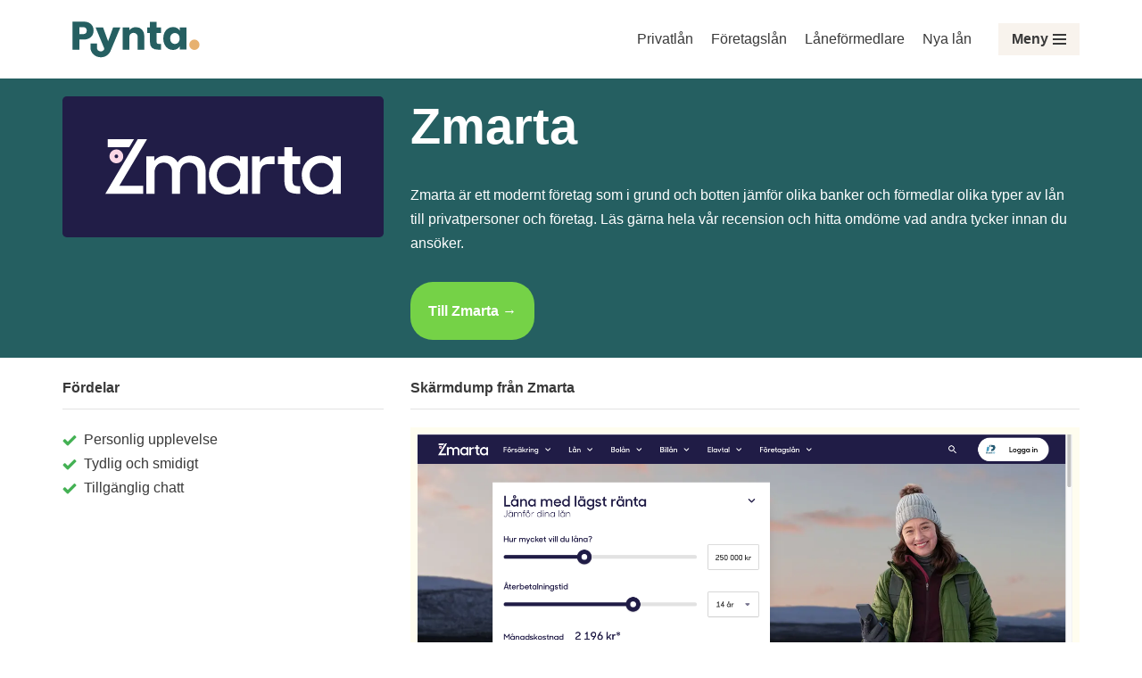

--- FILE ---
content_type: text/html; charset=UTF-8
request_url: https://pynta.se/langivare/zmarta/
body_size: 19875
content:
<!DOCTYPE html>
<html lang="sv-SE">

<head>
	<meta charset="UTF-8">
	<meta name="viewport" content="width=device-width, initial-scale=1, minimum-scale=1">
	<meta name="google-site-verification" content="BXiwE_U5Br3YHejGyu21k8AUDG_GRusDZW2EqAtIFZk" />
	<link rel="profile" href="https://gmpg.org/xfn/11">
  <link rel="stylesheet" href="https://stackpath.bootstrapcdn.com/bootstrap/4.5.0/css/bootstrap.min.css" integrity="sha384-9aIt2nRpC12Uk9gS9baDl411NQApFmC26EwAOH8WgZl5MYYxFfc+NcPb1dKGj7Sk" crossorigin="anonymous">
  <script src="https://code.jquery.com/jquery-3.5.1.slim.min.js" integrity="sha384-DfXdz2htPH0lsSSs5nCTpuj/zy4C+OGpamoFVy38MVBnE+IbbVYUew+OrCXaRkfj" crossorigin="anonymous"></script>
<script src="https://cdn.jsdelivr.net/npm/popper.js@1.16.0/dist/umd/popper.min.js" integrity="sha384-Q6E9RHvbIyZFJoft+2mJbHaEWldlvI9IOYy5n3zV9zzTtmI3UksdQRVvoxMfooAo" crossorigin="anonymous"></script>
<script src="https://stackpath.bootstrapcdn.com/bootstrap/4.5.0/js/bootstrap.min.js" integrity="sha384-OgVRvuATP1z7JjHLkuOU7Xw704+h835Lr+6QL9UvYjZE3Ipu6Tp75j7Bh/kR0JKI" crossorigin="anonymous"></script>
		<meta name='robots' content='index, follow, max-image-preview:large, max-snippet:-1, max-video-preview:-1' />

	<!-- This site is optimized with the Yoast SEO plugin v26.7 - https://yoast.com/wordpress/plugins/seo/ -->
	<title>Zmarta &#187; Omdöme &amp; Recension (2025)</title>
	<meta name="description" content="Läs recensionerna om Zmarta &#187; Vi har samlat information, omdömen och mera så att du enkelt kan ansöka idag!" />
	<link rel="canonical" href="https://pynta.se/langivare/zmarta/" />
	<meta property="og:locale" content="sv_SE" />
	<meta property="og:type" content="article" />
	<meta property="og:title" content="Zmarta &#187; Omdöme &amp; Recension (2025)" />
	<meta property="og:description" content="Läs recensionerna om Zmarta &#187; Vi har samlat information, omdömen och mera så att du enkelt kan ansöka idag!" />
	<meta property="og:url" content="https://pynta.se/langivare/zmarta/" />
	<meta property="og:site_name" content="Pynta" />
	<meta property="article:modified_time" content="2023-01-03T09:51:41+00:00" />
	<meta name="twitter:card" content="summary_large_image" />
	<script type="application/ld+json" class="yoast-schema-graph">{"@context":"https://schema.org","@graph":[{"@type":"WebPage","@id":"https://pynta.se/langivare/zmarta/","url":"https://pynta.se/langivare/zmarta/","name":"Zmarta &#187; Omdöme & Recension (2025)","isPartOf":{"@id":"https://pynta.se/#website"},"datePublished":"2022-02-17T09:46:56+00:00","dateModified":"2023-01-03T09:51:41+00:00","description":"Läs recensionerna om Zmarta &#187; Vi har samlat information, omdömen och mera så att du enkelt kan ansöka idag!","breadcrumb":{"@id":"https://pynta.se/langivare/zmarta/#breadcrumb"},"inLanguage":"sv-SE","potentialAction":[{"@type":"ReadAction","target":["https://pynta.se/langivare/zmarta/"]}]},{"@type":"BreadcrumbList","@id":"https://pynta.se/langivare/zmarta/#breadcrumb","itemListElement":[{"@type":"ListItem","position":1,"name":"Pynta","item":"https://pynta.se/"},{"@type":"ListItem","position":2,"name":"Zmarta"}]},{"@type":"WebSite","@id":"https://pynta.se/#website","url":"https://pynta.se/","name":"Pynta","description":"Din guide till rätt lån","publisher":{"@id":"https://pynta.se/#organization"},"potentialAction":[{"@type":"SearchAction","target":{"@type":"EntryPoint","urlTemplate":"https://pynta.se/?s={search_term_string}"},"query-input":{"@type":"PropertyValueSpecification","valueRequired":true,"valueName":"search_term_string"}}],"inLanguage":"sv-SE"},{"@type":"Organization","@id":"https://pynta.se/#organization","name":"Försäkrat","url":"https://pynta.se/","logo":{"@type":"ImageObject","inLanguage":"sv-SE","@id":"https://pynta.se/#/schema/logo/image/","url":"","contentUrl":"","caption":"Försäkrat"},"image":{"@id":"https://pynta.se/#/schema/logo/image/"}}]}</script>
	<!-- / Yoast SEO plugin. -->


<link rel='dns-prefetch' href='//plausible.io' />
<link rel="alternate" type="application/rss+xml" title="Pynta &raquo; Webbflöde" href="https://pynta.se/feed/" />
<link rel="alternate" type="application/rss+xml" title="Pynta &raquo; Kommentarsflöde" href="https://pynta.se/comments/feed/" />
<link rel="alternate" title="oEmbed (JSON)" type="application/json+oembed" href="https://pynta.se/wp-json/oembed/1.0/embed?url=https%3A%2F%2Fpynta.se%2Flangivare%2Fzmarta%2F" />
<link rel="alternate" title="oEmbed (XML)" type="text/xml+oembed" href="https://pynta.se/wp-json/oembed/1.0/embed?url=https%3A%2F%2Fpynta.se%2Flangivare%2Fzmarta%2F&#038;format=xml" />
<style id='wp-img-auto-sizes-contain-inline-css'>
img:is([sizes=auto i],[sizes^="auto," i]){contain-intrinsic-size:3000px 1500px}
/*# sourceURL=wp-img-auto-sizes-contain-inline-css */
</style>
<style id='wp-emoji-styles-inline-css'>

	img.wp-smiley, img.emoji {
		display: inline !important;
		border: none !important;
		box-shadow: none !important;
		height: 1em !important;
		width: 1em !important;
		margin: 0 0.07em !important;
		vertical-align: -0.1em !important;
		background: none !important;
		padding: 0 !important;
	}
/*# sourceURL=wp-emoji-styles-inline-css */
</style>
<style id='wp-block-library-inline-css'>
:root{--wp-block-synced-color:#7a00df;--wp-block-synced-color--rgb:122,0,223;--wp-bound-block-color:var(--wp-block-synced-color);--wp-editor-canvas-background:#ddd;--wp-admin-theme-color:#007cba;--wp-admin-theme-color--rgb:0,124,186;--wp-admin-theme-color-darker-10:#006ba1;--wp-admin-theme-color-darker-10--rgb:0,107,160.5;--wp-admin-theme-color-darker-20:#005a87;--wp-admin-theme-color-darker-20--rgb:0,90,135;--wp-admin-border-width-focus:2px}@media (min-resolution:192dpi){:root{--wp-admin-border-width-focus:1.5px}}.wp-element-button{cursor:pointer}:root .has-very-light-gray-background-color{background-color:#eee}:root .has-very-dark-gray-background-color{background-color:#313131}:root .has-very-light-gray-color{color:#eee}:root .has-very-dark-gray-color{color:#313131}:root .has-vivid-green-cyan-to-vivid-cyan-blue-gradient-background{background:linear-gradient(135deg,#00d084,#0693e3)}:root .has-purple-crush-gradient-background{background:linear-gradient(135deg,#34e2e4,#4721fb 50%,#ab1dfe)}:root .has-hazy-dawn-gradient-background{background:linear-gradient(135deg,#faaca8,#dad0ec)}:root .has-subdued-olive-gradient-background{background:linear-gradient(135deg,#fafae1,#67a671)}:root .has-atomic-cream-gradient-background{background:linear-gradient(135deg,#fdd79a,#004a59)}:root .has-nightshade-gradient-background{background:linear-gradient(135deg,#330968,#31cdcf)}:root .has-midnight-gradient-background{background:linear-gradient(135deg,#020381,#2874fc)}:root{--wp--preset--font-size--normal:16px;--wp--preset--font-size--huge:42px}.has-regular-font-size{font-size:1em}.has-larger-font-size{font-size:2.625em}.has-normal-font-size{font-size:var(--wp--preset--font-size--normal)}.has-huge-font-size{font-size:var(--wp--preset--font-size--huge)}.has-text-align-center{text-align:center}.has-text-align-left{text-align:left}.has-text-align-right{text-align:right}.has-fit-text{white-space:nowrap!important}#end-resizable-editor-section{display:none}.aligncenter{clear:both}.items-justified-left{justify-content:flex-start}.items-justified-center{justify-content:center}.items-justified-right{justify-content:flex-end}.items-justified-space-between{justify-content:space-between}.screen-reader-text{border:0;clip-path:inset(50%);height:1px;margin:-1px;overflow:hidden;padding:0;position:absolute;width:1px;word-wrap:normal!important}.screen-reader-text:focus{background-color:#ddd;clip-path:none;color:#444;display:block;font-size:1em;height:auto;left:5px;line-height:normal;padding:15px 23px 14px;text-decoration:none;top:5px;width:auto;z-index:100000}html :where(.has-border-color){border-style:solid}html :where([style*=border-top-color]){border-top-style:solid}html :where([style*=border-right-color]){border-right-style:solid}html :where([style*=border-bottom-color]){border-bottom-style:solid}html :where([style*=border-left-color]){border-left-style:solid}html :where([style*=border-width]){border-style:solid}html :where([style*=border-top-width]){border-top-style:solid}html :where([style*=border-right-width]){border-right-style:solid}html :where([style*=border-bottom-width]){border-bottom-style:solid}html :where([style*=border-left-width]){border-left-style:solid}html :where(img[class*=wp-image-]){height:auto;max-width:100%}:where(figure){margin:0 0 1em}html :where(.is-position-sticky){--wp-admin--admin-bar--position-offset:var(--wp-admin--admin-bar--height,0px)}@media screen and (max-width:600px){html :where(.is-position-sticky){--wp-admin--admin-bar--position-offset:0px}}

/*# sourceURL=wp-block-library-inline-css */
</style><style id='wp-block-heading-inline-css'>
h1:where(.wp-block-heading).has-background,h2:where(.wp-block-heading).has-background,h3:where(.wp-block-heading).has-background,h4:where(.wp-block-heading).has-background,h5:where(.wp-block-heading).has-background,h6:where(.wp-block-heading).has-background{padding:1.25em 2.375em}h1.has-text-align-left[style*=writing-mode]:where([style*=vertical-lr]),h1.has-text-align-right[style*=writing-mode]:where([style*=vertical-rl]),h2.has-text-align-left[style*=writing-mode]:where([style*=vertical-lr]),h2.has-text-align-right[style*=writing-mode]:where([style*=vertical-rl]),h3.has-text-align-left[style*=writing-mode]:where([style*=vertical-lr]),h3.has-text-align-right[style*=writing-mode]:where([style*=vertical-rl]),h4.has-text-align-left[style*=writing-mode]:where([style*=vertical-lr]),h4.has-text-align-right[style*=writing-mode]:where([style*=vertical-rl]),h5.has-text-align-left[style*=writing-mode]:where([style*=vertical-lr]),h5.has-text-align-right[style*=writing-mode]:where([style*=vertical-rl]),h6.has-text-align-left[style*=writing-mode]:where([style*=vertical-lr]),h6.has-text-align-right[style*=writing-mode]:where([style*=vertical-rl]){rotate:180deg}
/*# sourceURL=https://pynta.se/wp-includes/blocks/heading/style.min.css */
</style>
<style id='wp-block-paragraph-inline-css'>
.is-small-text{font-size:.875em}.is-regular-text{font-size:1em}.is-large-text{font-size:2.25em}.is-larger-text{font-size:3em}.has-drop-cap:not(:focus):first-letter{float:left;font-size:8.4em;font-style:normal;font-weight:100;line-height:.68;margin:.05em .1em 0 0;text-transform:uppercase}body.rtl .has-drop-cap:not(:focus):first-letter{float:none;margin-left:.1em}p.has-drop-cap.has-background{overflow:hidden}:root :where(p.has-background){padding:1.25em 2.375em}:where(p.has-text-color:not(.has-link-color)) a{color:inherit}p.has-text-align-left[style*="writing-mode:vertical-lr"],p.has-text-align-right[style*="writing-mode:vertical-rl"]{rotate:180deg}
/*# sourceURL=https://pynta.se/wp-includes/blocks/paragraph/style.min.css */
</style>
<style id='global-styles-inline-css'>
:root{--wp--preset--aspect-ratio--square: 1;--wp--preset--aspect-ratio--4-3: 4/3;--wp--preset--aspect-ratio--3-4: 3/4;--wp--preset--aspect-ratio--3-2: 3/2;--wp--preset--aspect-ratio--2-3: 2/3;--wp--preset--aspect-ratio--16-9: 16/9;--wp--preset--aspect-ratio--9-16: 9/16;--wp--preset--color--black: #000000;--wp--preset--color--cyan-bluish-gray: #abb8c3;--wp--preset--color--white: #ffffff;--wp--preset--color--pale-pink: #f78da7;--wp--preset--color--vivid-red: #cf2e2e;--wp--preset--color--luminous-vivid-orange: #ff6900;--wp--preset--color--luminous-vivid-amber: #fcb900;--wp--preset--color--light-green-cyan: #7bdcb5;--wp--preset--color--vivid-green-cyan: #00d084;--wp--preset--color--pale-cyan-blue: #8ed1fc;--wp--preset--color--vivid-cyan-blue: #0693e3;--wp--preset--color--vivid-purple: #9b51e0;--wp--preset--color--neve-link-color: var(--nv-primary-accent);--wp--preset--color--neve-link-hover-color: var(--nv-secondary-accent);--wp--preset--color--nv-site-bg: var(--nv-site-bg);--wp--preset--color--nv-light-bg: var(--nv-light-bg);--wp--preset--color--nv-dark-bg: var(--nv-dark-bg);--wp--preset--color--neve-text-color: var(--nv-text-color);--wp--preset--color--nv-text-dark-bg: var(--nv-text-dark-bg);--wp--preset--color--nv-c-1: var(--nv-c-1);--wp--preset--color--nv-c-2: var(--nv-c-2);--wp--preset--gradient--vivid-cyan-blue-to-vivid-purple: linear-gradient(135deg,rgb(6,147,227) 0%,rgb(155,81,224) 100%);--wp--preset--gradient--light-green-cyan-to-vivid-green-cyan: linear-gradient(135deg,rgb(122,220,180) 0%,rgb(0,208,130) 100%);--wp--preset--gradient--luminous-vivid-amber-to-luminous-vivid-orange: linear-gradient(135deg,rgb(252,185,0) 0%,rgb(255,105,0) 100%);--wp--preset--gradient--luminous-vivid-orange-to-vivid-red: linear-gradient(135deg,rgb(255,105,0) 0%,rgb(207,46,46) 100%);--wp--preset--gradient--very-light-gray-to-cyan-bluish-gray: linear-gradient(135deg,rgb(238,238,238) 0%,rgb(169,184,195) 100%);--wp--preset--gradient--cool-to-warm-spectrum: linear-gradient(135deg,rgb(74,234,220) 0%,rgb(151,120,209) 20%,rgb(207,42,186) 40%,rgb(238,44,130) 60%,rgb(251,105,98) 80%,rgb(254,248,76) 100%);--wp--preset--gradient--blush-light-purple: linear-gradient(135deg,rgb(255,206,236) 0%,rgb(152,150,240) 100%);--wp--preset--gradient--blush-bordeaux: linear-gradient(135deg,rgb(254,205,165) 0%,rgb(254,45,45) 50%,rgb(107,0,62) 100%);--wp--preset--gradient--luminous-dusk: linear-gradient(135deg,rgb(255,203,112) 0%,rgb(199,81,192) 50%,rgb(65,88,208) 100%);--wp--preset--gradient--pale-ocean: linear-gradient(135deg,rgb(255,245,203) 0%,rgb(182,227,212) 50%,rgb(51,167,181) 100%);--wp--preset--gradient--electric-grass: linear-gradient(135deg,rgb(202,248,128) 0%,rgb(113,206,126) 100%);--wp--preset--gradient--midnight: linear-gradient(135deg,rgb(2,3,129) 0%,rgb(40,116,252) 100%);--wp--preset--font-size--small: 13px;--wp--preset--font-size--medium: 20px;--wp--preset--font-size--large: 36px;--wp--preset--font-size--x-large: 42px;--wp--preset--spacing--20: 0.44rem;--wp--preset--spacing--30: 0.67rem;--wp--preset--spacing--40: 1rem;--wp--preset--spacing--50: 1.5rem;--wp--preset--spacing--60: 2.25rem;--wp--preset--spacing--70: 3.38rem;--wp--preset--spacing--80: 5.06rem;--wp--preset--shadow--natural: 6px 6px 9px rgba(0, 0, 0, 0.2);--wp--preset--shadow--deep: 12px 12px 50px rgba(0, 0, 0, 0.4);--wp--preset--shadow--sharp: 6px 6px 0px rgba(0, 0, 0, 0.2);--wp--preset--shadow--outlined: 6px 6px 0px -3px rgb(255, 255, 255), 6px 6px rgb(0, 0, 0);--wp--preset--shadow--crisp: 6px 6px 0px rgb(0, 0, 0);}:where(.is-layout-flex){gap: 0.5em;}:where(.is-layout-grid){gap: 0.5em;}body .is-layout-flex{display: flex;}.is-layout-flex{flex-wrap: wrap;align-items: center;}.is-layout-flex > :is(*, div){margin: 0;}body .is-layout-grid{display: grid;}.is-layout-grid > :is(*, div){margin: 0;}:where(.wp-block-columns.is-layout-flex){gap: 2em;}:where(.wp-block-columns.is-layout-grid){gap: 2em;}:where(.wp-block-post-template.is-layout-flex){gap: 1.25em;}:where(.wp-block-post-template.is-layout-grid){gap: 1.25em;}.has-black-color{color: var(--wp--preset--color--black) !important;}.has-cyan-bluish-gray-color{color: var(--wp--preset--color--cyan-bluish-gray) !important;}.has-white-color{color: var(--wp--preset--color--white) !important;}.has-pale-pink-color{color: var(--wp--preset--color--pale-pink) !important;}.has-vivid-red-color{color: var(--wp--preset--color--vivid-red) !important;}.has-luminous-vivid-orange-color{color: var(--wp--preset--color--luminous-vivid-orange) !important;}.has-luminous-vivid-amber-color{color: var(--wp--preset--color--luminous-vivid-amber) !important;}.has-light-green-cyan-color{color: var(--wp--preset--color--light-green-cyan) !important;}.has-vivid-green-cyan-color{color: var(--wp--preset--color--vivid-green-cyan) !important;}.has-pale-cyan-blue-color{color: var(--wp--preset--color--pale-cyan-blue) !important;}.has-vivid-cyan-blue-color{color: var(--wp--preset--color--vivid-cyan-blue) !important;}.has-vivid-purple-color{color: var(--wp--preset--color--vivid-purple) !important;}.has-neve-link-color-color{color: var(--wp--preset--color--neve-link-color) !important;}.has-neve-link-hover-color-color{color: var(--wp--preset--color--neve-link-hover-color) !important;}.has-nv-site-bg-color{color: var(--wp--preset--color--nv-site-bg) !important;}.has-nv-light-bg-color{color: var(--wp--preset--color--nv-light-bg) !important;}.has-nv-dark-bg-color{color: var(--wp--preset--color--nv-dark-bg) !important;}.has-neve-text-color-color{color: var(--wp--preset--color--neve-text-color) !important;}.has-nv-text-dark-bg-color{color: var(--wp--preset--color--nv-text-dark-bg) !important;}.has-nv-c-1-color{color: var(--wp--preset--color--nv-c-1) !important;}.has-nv-c-2-color{color: var(--wp--preset--color--nv-c-2) !important;}.has-black-background-color{background-color: var(--wp--preset--color--black) !important;}.has-cyan-bluish-gray-background-color{background-color: var(--wp--preset--color--cyan-bluish-gray) !important;}.has-white-background-color{background-color: var(--wp--preset--color--white) !important;}.has-pale-pink-background-color{background-color: var(--wp--preset--color--pale-pink) !important;}.has-vivid-red-background-color{background-color: var(--wp--preset--color--vivid-red) !important;}.has-luminous-vivid-orange-background-color{background-color: var(--wp--preset--color--luminous-vivid-orange) !important;}.has-luminous-vivid-amber-background-color{background-color: var(--wp--preset--color--luminous-vivid-amber) !important;}.has-light-green-cyan-background-color{background-color: var(--wp--preset--color--light-green-cyan) !important;}.has-vivid-green-cyan-background-color{background-color: var(--wp--preset--color--vivid-green-cyan) !important;}.has-pale-cyan-blue-background-color{background-color: var(--wp--preset--color--pale-cyan-blue) !important;}.has-vivid-cyan-blue-background-color{background-color: var(--wp--preset--color--vivid-cyan-blue) !important;}.has-vivid-purple-background-color{background-color: var(--wp--preset--color--vivid-purple) !important;}.has-neve-link-color-background-color{background-color: var(--wp--preset--color--neve-link-color) !important;}.has-neve-link-hover-color-background-color{background-color: var(--wp--preset--color--neve-link-hover-color) !important;}.has-nv-site-bg-background-color{background-color: var(--wp--preset--color--nv-site-bg) !important;}.has-nv-light-bg-background-color{background-color: var(--wp--preset--color--nv-light-bg) !important;}.has-nv-dark-bg-background-color{background-color: var(--wp--preset--color--nv-dark-bg) !important;}.has-neve-text-color-background-color{background-color: var(--wp--preset--color--neve-text-color) !important;}.has-nv-text-dark-bg-background-color{background-color: var(--wp--preset--color--nv-text-dark-bg) !important;}.has-nv-c-1-background-color{background-color: var(--wp--preset--color--nv-c-1) !important;}.has-nv-c-2-background-color{background-color: var(--wp--preset--color--nv-c-2) !important;}.has-black-border-color{border-color: var(--wp--preset--color--black) !important;}.has-cyan-bluish-gray-border-color{border-color: var(--wp--preset--color--cyan-bluish-gray) !important;}.has-white-border-color{border-color: var(--wp--preset--color--white) !important;}.has-pale-pink-border-color{border-color: var(--wp--preset--color--pale-pink) !important;}.has-vivid-red-border-color{border-color: var(--wp--preset--color--vivid-red) !important;}.has-luminous-vivid-orange-border-color{border-color: var(--wp--preset--color--luminous-vivid-orange) !important;}.has-luminous-vivid-amber-border-color{border-color: var(--wp--preset--color--luminous-vivid-amber) !important;}.has-light-green-cyan-border-color{border-color: var(--wp--preset--color--light-green-cyan) !important;}.has-vivid-green-cyan-border-color{border-color: var(--wp--preset--color--vivid-green-cyan) !important;}.has-pale-cyan-blue-border-color{border-color: var(--wp--preset--color--pale-cyan-blue) !important;}.has-vivid-cyan-blue-border-color{border-color: var(--wp--preset--color--vivid-cyan-blue) !important;}.has-vivid-purple-border-color{border-color: var(--wp--preset--color--vivid-purple) !important;}.has-neve-link-color-border-color{border-color: var(--wp--preset--color--neve-link-color) !important;}.has-neve-link-hover-color-border-color{border-color: var(--wp--preset--color--neve-link-hover-color) !important;}.has-nv-site-bg-border-color{border-color: var(--wp--preset--color--nv-site-bg) !important;}.has-nv-light-bg-border-color{border-color: var(--wp--preset--color--nv-light-bg) !important;}.has-nv-dark-bg-border-color{border-color: var(--wp--preset--color--nv-dark-bg) !important;}.has-neve-text-color-border-color{border-color: var(--wp--preset--color--neve-text-color) !important;}.has-nv-text-dark-bg-border-color{border-color: var(--wp--preset--color--nv-text-dark-bg) !important;}.has-nv-c-1-border-color{border-color: var(--wp--preset--color--nv-c-1) !important;}.has-nv-c-2-border-color{border-color: var(--wp--preset--color--nv-c-2) !important;}.has-vivid-cyan-blue-to-vivid-purple-gradient-background{background: var(--wp--preset--gradient--vivid-cyan-blue-to-vivid-purple) !important;}.has-light-green-cyan-to-vivid-green-cyan-gradient-background{background: var(--wp--preset--gradient--light-green-cyan-to-vivid-green-cyan) !important;}.has-luminous-vivid-amber-to-luminous-vivid-orange-gradient-background{background: var(--wp--preset--gradient--luminous-vivid-amber-to-luminous-vivid-orange) !important;}.has-luminous-vivid-orange-to-vivid-red-gradient-background{background: var(--wp--preset--gradient--luminous-vivid-orange-to-vivid-red) !important;}.has-very-light-gray-to-cyan-bluish-gray-gradient-background{background: var(--wp--preset--gradient--very-light-gray-to-cyan-bluish-gray) !important;}.has-cool-to-warm-spectrum-gradient-background{background: var(--wp--preset--gradient--cool-to-warm-spectrum) !important;}.has-blush-light-purple-gradient-background{background: var(--wp--preset--gradient--blush-light-purple) !important;}.has-blush-bordeaux-gradient-background{background: var(--wp--preset--gradient--blush-bordeaux) !important;}.has-luminous-dusk-gradient-background{background: var(--wp--preset--gradient--luminous-dusk) !important;}.has-pale-ocean-gradient-background{background: var(--wp--preset--gradient--pale-ocean) !important;}.has-electric-grass-gradient-background{background: var(--wp--preset--gradient--electric-grass) !important;}.has-midnight-gradient-background{background: var(--wp--preset--gradient--midnight) !important;}.has-small-font-size{font-size: var(--wp--preset--font-size--small) !important;}.has-medium-font-size{font-size: var(--wp--preset--font-size--medium) !important;}.has-large-font-size{font-size: var(--wp--preset--font-size--large) !important;}.has-x-large-font-size{font-size: var(--wp--preset--font-size--x-large) !important;}
/*# sourceURL=global-styles-inline-css */
</style>

<style id='classic-theme-styles-inline-css'>
/*! This file is auto-generated */
.wp-block-button__link{color:#fff;background-color:#32373c;border-radius:9999px;box-shadow:none;text-decoration:none;padding:calc(.667em + 2px) calc(1.333em + 2px);font-size:1.125em}.wp-block-file__button{background:#32373c;color:#fff;text-decoration:none}
/*# sourceURL=/wp-includes/css/classic-themes.min.css */
</style>
<link rel='stylesheet' id='neve-style-css' href='https://pynta.se/wp-content/themes/neve/style-main-new.min.css?ver=4.2.2' media='all' />
<style id='neve-style-inline-css'>
.is-menu-sidebar .header-menu-sidebar { visibility: visible; }.is-menu-sidebar.menu_sidebar_slide_left .header-menu-sidebar { transform: translate3d(0, 0, 0); left: 0; }.is-menu-sidebar.menu_sidebar_slide_right .header-menu-sidebar { transform: translate3d(0, 0, 0); right: 0; }.is-menu-sidebar.menu_sidebar_pull_right .header-menu-sidebar, .is-menu-sidebar.menu_sidebar_pull_left .header-menu-sidebar { transform: translateX(0); }.is-menu-sidebar.menu_sidebar_dropdown .header-menu-sidebar { height: auto; }.is-menu-sidebar.menu_sidebar_dropdown .header-menu-sidebar-inner { max-height: 400px; padding: 20px 0; }.is-menu-sidebar.menu_sidebar_full_canvas .header-menu-sidebar { opacity: 1; }.header-menu-sidebar .menu-item-nav-search:not(.floating) { pointer-events: none; }.header-menu-sidebar .menu-item-nav-search .is-menu-sidebar { pointer-events: unset; }
.nv-meta-list li.meta:not(:last-child):after { content:"/" }.nv-meta-list .no-mobile{
			display:none;
		}.nv-meta-list li.last::after{
			content: ""!important;
		}@media (min-width: 769px) {
			.nv-meta-list .no-mobile {
				display: inline-block;
			}
			.nv-meta-list li.last:not(:last-child)::after {
		 		content: "/" !important;
			}
		}
.nav-ul li .caret svg, .nav-ul li .caret img{width:var(--smiconsize, 0.5em);height:var(--smiconsize, 0.5em);}.nav-ul .sub-menu li {border-style: var(--itembstyle);}
 :root{ --container: 748px;--postwidth:100%; --primarybtnbg: var(--nv-primary-accent); --primarybtnhoverbg: var(--nv-primary-accent); --primarybtncolor: #fff; --secondarybtncolor: var(--nv-primary-accent); --primarybtnhovercolor: #fff; --secondarybtnhovercolor: var(--nv-primary-accent);--primarybtnborderradius:3px;--secondarybtnborderradius:3px;--secondarybtnborderwidth:3px;--btnpadding:13px 15px;--primarybtnpadding:13px 15px;--secondarybtnpadding:calc(13px - 3px) calc(15px - 3px); --bodyfontfamily: Arial,Helvetica,sans-serif; --bodyfontsize: 15px; --bodylineheight: 1.6; --bodyletterspacing: 0px; --bodyfontweight: 400; --h1fontsize: 36px; --h1fontweight: 700; --h1lineheight: 1.2; --h1letterspacing: 0px; --h1texttransform: none; --h2fontsize: 28px; --h2fontweight: 700; --h2lineheight: 1.3; --h2letterspacing: 0px; --h2texttransform: none; --h3fontsize: 24px; --h3fontweight: 700; --h3lineheight: 1.4; --h3letterspacing: 0px; --h3texttransform: none; --h4fontsize: 20px; --h4fontweight: 700; --h4lineheight: 1.6; --h4letterspacing: 0px; --h4texttransform: none; --h5fontsize: 16px; --h5fontweight: 700; --h5lineheight: 1.6; --h5letterspacing: 0px; --h5texttransform: none; --h6fontsize: 14px; --h6fontweight: 700; --h6lineheight: 1.6; --h6letterspacing: 0px; --h6texttransform: none;--formfieldborderwidth:2px;--formfieldborderradius:3px; --formfieldbgcolor: var(--nv-site-bg); --formfieldbordercolor: #dddddd; --formfieldcolor: var(--nv-text-color);--formfieldpadding:10px 12px; } .nv-index-posts{ --borderradius:0px; } .has-neve-button-color-color{ color: var(--nv-primary-accent)!important; } .has-neve-button-color-background-color{ background-color: var(--nv-primary-accent)!important; } .single-post-container .alignfull > [class*="__inner-container"], .single-post-container .alignwide > [class*="__inner-container"]{ max-width:718px } .nv-meta-list{ --avatarsize: 20px; } .single .nv-meta-list{ --avatarsize: 20px; } .nv-is-boxed.nv-comments-wrap{ --padding:20px; } .nv-is-boxed.comment-respond{ --padding:20px; } .single:not(.single-product), .page{ --c-vspace:0 0 0 0;; } .scroll-to-top{ --color: var(--nv-text-dark-bg);--padding:8px 10px; --borderradius: 3px; --bgcolor: var(--nv-primary-accent); --hovercolor: var(--nv-text-dark-bg); --hoverbgcolor: var(--nv-primary-accent);--size:16px; } .global-styled{ --bgcolor: var(--nv-site-bg); } .header-top{ --rowbcolor: var(--nv-light-bg); --color: var(--nv-text-color); --bgcolor: var(--nv-site-bg); } .header-main{ --rowbcolor: var(--nv-light-bg); --color: var(--nv-text-color); } .header-bottom{ --rowbcolor: var(--nv-light-bg); --color: var(--nv-text-color); --bgcolor: var(--nv-site-bg); } .header-menu-sidebar-bg{ --justify: flex-start; --textalign: left;--flexg: 1;--wrapdropdownwidth: auto; --color: var(--nv-text-color); --bgcolor: var(--nv-site-bg); } .header-menu-sidebar{ width: 225px; } .builder-item--logo{ --maxwidth: 120px; --fs: 24px;--padding:10px 0;--margin:0; --textalign: left;--justify: flex-start; } .builder-item--nav-icon,.header-menu-sidebar .close-sidebar-panel .navbar-toggle{ --borderradius:3px;--borderwidth:0; } .builder-item--nav-icon{ --label-margin:0 5px 0 0;;--padding:10px 15px;--margin:0; } .builder-item--primary-menu{ --hovercolor: #05d302; --hovertextcolor: var(--nv-text-color); --activecolor: #1cbf5d; --spacing: 20px; --height: 25px; --smiconsize: 7px;--padding:0;--margin:0; --fontsize: 1em; --lineheight: 1.6; --letterspacing: 0px; --fontweight: 500; --texttransform: none; --iconsize: 1em; } .builder-item--primary-menu .sub-menu{ --bstyle: none; --itembstyle: none; } .hfg-is-group.has-primary-menu .inherit-ff{ --inheritedfw: 500; } .builder-item--secondary-menu{ --hovercolor: var(--nv-secondary-accent); --hovertextcolor: var(--nv-text-color); --spacing: 20px; --height: 25px;--padding:0;--margin:0; --fontsize: 1em; --lineheight: 1.6; --letterspacing: 0px; --fontweight: 500; --texttransform: none; --iconsize: 1em; } .hfg-is-group.has-secondary-menu .inherit-ff{ --inheritedfw: 500; } .footer-top-inner .row{ grid-template-columns:1fr 1fr; --valign: flex-start; } .footer-top{ --rowbcolor: var(--nv-light-bg); --color: var(--nv-text-color); --bgcolor: #69d365; } .footer-main-inner .row{ grid-template-columns:1fr 1fr 1fr; --valign: flex-start; } .footer-main{ --rowbcolor: var(--nv-light-bg); --color: var(--nv-text-color); --bgcolor: var(--nv-site-bg); } .footer-bottom-inner .row{ grid-template-columns:1fr; --valign: flex-start; } .footer-bottom{ --height:2px; --rowbcolor: var(--nv-light-bg); --color: var(--nv-text-color); --bgcolor: #6bd896; } .builder-item--footer-one-widgets{ --padding:10px;--margin:10px; --textalign: center;--justify: center; } .builder-item--footer-menu{ --color: #ffffff; --hovercolor: #6b2afe; --spacing: 20px; --height: 25px;--padding:0;--margin:0; --fontsize: 1em; --lineheight: 1.6; --letterspacing: 0px; --fontweight: 500; --texttransform: none; --iconsize: 1em; --textalign: left;--justify: flex-start; } .page_header-top{ --rowbcolor: var(--nv-light-bg); --color: var(--nv-text-color); --bgcolor: var(--nv-site-bg); } .page_header-bottom{ --rowbcolor: var(--nv-light-bg); --color: var(--nv-text-color); --bgcolor: var(--nv-site-bg); } @media(min-width: 576px){ :root{ --container: 992px;--postwidth:100%;--btnpadding:13px 15px;--primarybtnpadding:13px 15px;--secondarybtnpadding:calc(13px - 3px) calc(15px - 3px); --bodyfontsize: 16px; --bodylineheight: 1.6; --bodyletterspacing: 0px; --h1fontsize: 38px; --h1lineheight: 1.2; --h1letterspacing: 0px; --h2fontsize: 30px; --h2lineheight: 1.2; --h2letterspacing: 0px; --h3fontsize: 26px; --h3lineheight: 1.4; --h3letterspacing: 0px; --h4fontsize: 22px; --h4lineheight: 1.5; --h4letterspacing: 0px; --h5fontsize: 18px; --h5lineheight: 1.6; --h5letterspacing: 0px; --h6fontsize: 14px; --h6lineheight: 1.6; --h6letterspacing: 0px; } .single-post-container .alignfull > [class*="__inner-container"], .single-post-container .alignwide > [class*="__inner-container"]{ max-width:962px } .nv-meta-list{ --avatarsize: 20px; } .single .nv-meta-list{ --avatarsize: 20px; } .nv-is-boxed.nv-comments-wrap{ --padding:30px; } .nv-is-boxed.comment-respond{ --padding:30px; } .single:not(.single-product), .page{ --c-vspace:0 0 0 0;; } .scroll-to-top{ --padding:8px 10px;--size:16px; } .header-menu-sidebar-bg{ --justify: flex-start; --textalign: left;--flexg: 1;--wrapdropdownwidth: auto; } .header-menu-sidebar{ width: 350px; } .builder-item--logo{ --maxwidth: 120px; --fs: 24px;--padding:10px 0;--margin:0; --textalign: left;--justify: flex-start; } .builder-item--nav-icon{ --label-margin:0 5px 0 0;;--padding:10px 15px;--margin:0; } .builder-item--primary-menu{ --spacing: 20px; --height: 25px; --smiconsize: 7px;--padding:0;--margin:0; --fontsize: 1em; --lineheight: 1.6; --letterspacing: 0px; --iconsize: 1em; } .builder-item--secondary-menu{ --spacing: 20px; --height: 25px;--padding:0;--margin:0; --fontsize: 1em; --lineheight: 1.6; --letterspacing: 0px; --iconsize: 1em; } .builder-item--footer-one-widgets{ --padding:0;--margin:0; --textalign: center;--justify: center; } .builder-item--footer-menu{ --spacing: 20px; --height: 25px;--padding:0;--margin:0; --fontsize: 1em; --lineheight: 1.6; --letterspacing: 0px; --iconsize: 1em; --textalign: left;--justify: flex-start; } }@media(min-width: 960px){ :root{ --container: 1170px;--postwidth:100%;--btnpadding:13px 15px;--primarybtnpadding:13px 15px;--secondarybtnpadding:calc(13px - 3px) calc(15px - 3px); --bodyfontsize: 16px; --bodylineheight: 1.7; --bodyletterspacing: 0px; --h1fontsize: 40px; --h1lineheight: 1.1; --h1letterspacing: 0px; --h2fontsize: 32px; --h2lineheight: 1.2; --h2letterspacing: 0px; --h3fontsize: 28px; --h3lineheight: 1.4; --h3letterspacing: 0px; --h4fontsize: 24px; --h4lineheight: 1.5; --h4letterspacing: 0px; --h5fontsize: 20px; --h5lineheight: 1.6; --h5letterspacing: 0px; --h6fontsize: 16px; --h6lineheight: 1.6; --h6letterspacing: 0px; } .nv-index-posts{ --postcoltemplate:35fr 65fr; } body:not(.single):not(.archive):not(.blog):not(.search):not(.error404) .neve-main > .container .col, body.post-type-archive-course .neve-main > .container .col, body.post-type-archive-llms_membership .neve-main > .container .col{ max-width: 100%; } body:not(.single):not(.archive):not(.blog):not(.search):not(.error404) .nv-sidebar-wrap, body.post-type-archive-course .nv-sidebar-wrap, body.post-type-archive-llms_membership .nv-sidebar-wrap{ max-width: 0%; } .neve-main > .archive-container .nv-index-posts.col{ max-width: 75%; } .neve-main > .archive-container .nv-sidebar-wrap{ max-width: 25%; } .neve-main > .single-post-container .nv-single-post-wrap.col{ max-width: 70%; } .single-post-container .alignfull > [class*="__inner-container"], .single-post-container .alignwide > [class*="__inner-container"]{ max-width:789px } .container-fluid.single-post-container .alignfull > [class*="__inner-container"], .container-fluid.single-post-container .alignwide > [class*="__inner-container"]{ max-width:calc(70% + 15px) } .neve-main > .single-post-container .nv-sidebar-wrap{ max-width: 30%; } .nv-meta-list{ --avatarsize: 20px; } .single .nv-meta-list{ --avatarsize: 20px; } .nv-is-boxed.nv-comments-wrap{ --padding:40px; } .nv-is-boxed.comment-respond{ --padding:40px; } .single:not(.single-product), .page{ --c-vspace:0 0 0 0;; } .scroll-to-top{ --padding:8px 10px;--size:16px; } .header-menu-sidebar-bg{ --justify: flex-start; --textalign: left;--flexg: 1;--wrapdropdownwidth: auto; } .header-menu-sidebar{ width: 350px; } .builder-item--logo{ --maxwidth: 165px; --fs: 24px;--padding:10px 0;--margin:0; --textalign: left;--justify: flex-start; } .builder-item--nav-icon{ --label-margin:0 5px 0 0;;--padding:10px 15px;--margin:0; } .builder-item--primary-menu{ --spacing: 20px; --height: 25px; --smiconsize: 7px;--padding:0;--margin:0; --fontsize: 1em; --lineheight: 1.6; --letterspacing: 0px; --iconsize: 1em; } .builder-item--secondary-menu{ --spacing: 20px; --height: 25px;--padding:0;--margin:0; --fontsize: 1em; --lineheight: 1.6; --letterspacing: 0px; --iconsize: 1em; } .footer-top{ --height:279px; } .builder-item--footer-one-widgets{ --padding:0;--margin:0; --textalign: center;--justify: center; } .builder-item--footer-menu{ --spacing: 20px; --height: 25px;--padding:0;--margin:0; --fontsize: 1em; --lineheight: 1.6; --letterspacing: 0px; --iconsize: 1em; --textalign: left;--justify: flex-start; } .layout-alternative:nth-child(even){ --postcoltemplate:65fr 35fr; } }.scroll-to-top {right: 20px; border: none; position: fixed; bottom: 30px; display: none; opacity: 0; visibility: hidden; transition: opacity 0.3s ease-in-out, visibility 0.3s ease-in-out; align-items: center; justify-content: center; z-index: 999; } @supports (-webkit-overflow-scrolling: touch) { .scroll-to-top { bottom: 74px; } } .scroll-to-top.image { background-position: center; } .scroll-to-top .scroll-to-top-image { width: 100%; height: 100%; } .scroll-to-top .scroll-to-top-label { margin: 0; padding: 5px; } .scroll-to-top:hover { text-decoration: none; } .scroll-to-top.scroll-to-top-left {left: 20px; right: unset;} .scroll-to-top.scroll-show-mobile { display: flex; } @media (min-width: 960px) { .scroll-to-top { display: flex; } }.scroll-to-top { color: var(--color); padding: var(--padding); border-radius: var(--borderradius); background: var(--bgcolor); } .scroll-to-top:hover, .scroll-to-top:focus { color: var(--hovercolor); background: var(--hoverbgcolor); } .scroll-to-top-icon, .scroll-to-top.image .scroll-to-top-image { width: var(--size); height: var(--size); } .scroll-to-top-image { background-image: var(--bgimage); background-size: cover; }:root{--nv-primary-accent:#ff9800;--nv-secondary-accent:#255f61;--nv-site-bg:#ffffff;--nv-light-bg:#ededed;--nv-dark-bg:#14171c;--nv-text-color:#393939;--nv-text-dark-bg:#ffffff;--nv-c-1:#77b978;--nv-c-2:#f37262;--nv-fallback-ff:Arial, Helvetica, sans-serif;}
/*# sourceURL=neve-style-inline-css */
</style>
<link rel='stylesheet' id='neve-blog-pro-css' href='https://pynta.se/wp-content/plugins/neve-pro-addon/includes/modules/blog_pro/assets/style.min.css?ver=3.2.4' media='all' />
<link rel='stylesheet' id='neve-child-style-css' href='https://pynta.se/wp-content/themes/neve-child-master/style.css?ver=4.2.2' media='all' />
<script src="https://pynta.se/wp-includes/js/jquery/jquery.min.js?ver=3.7.1" id="jquery-core-js"></script>
<script src="https://pynta.se/wp-includes/js/jquery/jquery-migrate.min.js?ver=3.4.1" id="jquery-migrate-js"></script>
<script defer data-domain='pynta.se' data-api='https://plausible.io/api/event' data-cfasync='false' src="https://plausible.io/js/plausible.outbound-links.js?ver=2.5.0" id="plausible-analytics-js"></script>
<script id="plausible-analytics-js-after">
window.plausible = window.plausible || function() { (window.plausible.q = window.plausible.q || []).push(arguments) }
//# sourceURL=plausible-analytics-js-after
</script>
<link rel="https://api.w.org/" href="https://pynta.se/wp-json/" /><link rel="alternate" title="JSON" type="application/json" href="https://pynta.se/wp-json/wp/v2/langivare/1561" /><link rel="EditURI" type="application/rsd+xml" title="RSD" href="https://pynta.se/xmlrpc.php?rsd" />
<meta name="generator" content="WordPress 6.9" />
<link rel='shortlink' href='https://pynta.se/?p=1561' />
<!-- Google tag (gtag.js) -->
<script async src="https://www.googletagmanager.com/gtag/js?id=G-K5ZZVHXEZ2"></script>
<script>
  window.dataLayer = window.dataLayer || [];
  function gtag(){dataLayer.push(arguments);}
  gtag('js', new Date());

  gtag('config', 'G-K5ZZVHXEZ2');
</script>
<style>.recentcomments a{display:inline !important;padding:0 !important;margin:0 !important;}</style><link rel="icon" href="https://pynta.se/wp-content/uploads/Pynta-favicon-150x150.png" sizes="32x32" />
<link rel="icon" href="https://pynta.se/wp-content/uploads/Pynta-favicon-300x300.png" sizes="192x192" />
<link rel="apple-touch-icon" href="https://pynta.se/wp-content/uploads/Pynta-favicon-300x300.png" />
<meta name="msapplication-TileImage" content="https://pynta.se/wp-content/uploads/Pynta-favicon-300x300.png" />
<style id="sccss">/* INFO BOX */ 

.info-box {
	border: 2px solid #47bb87;
	background-color: #daf1e7;
	padding: 3rem;
}

.navbar-toggle-wrapper {
	background-color: #f8f3ed;
}

.header-menu-sidebar .nav-ul .caret-wrap {
	margin: 0px!important;
}

.step-box {
	background-color: #e9e9eb;
	padding: 2rem;
	border-radius: 15px;
}

.step-box h2 {
	font-size: 18px!important;
}

.step-box ol {
	list-style-type: decimal!important;
}

.step-box ol li::marker {
	color: #e9a63a;
	font-weight: 700;
}


/* FOOOTER */

.footer--row-inner {
  padding-top: 40px;
  padding-bottom: 40px;
}

.widget-area {
  color: white;
}

.light-mode a:not(.button) {
  color: white;
}

.footer-area {
  margin-bottom: 20px;
}


/* TOPLIST */ 

.rate {
  color: #304256;
  font-size: 12px;
  font-weight: 900;
}

.rate:after {
  display:block;
  content: 'Räntespann';
  font-size: 10px;
  color: black;
  font-weight:300;
}

.amount {
  color: #304256;
  font-size: 12px;
  font-weight: 900;
}

.amount:after {
  display:block;
  content: 'Lånebelopp';
  font-size: 10px;
  color: black;
  font-weight:300;
}

.duration {
  color: #304256;
  font-size: 12px;
  font-weight: 900;
}

.duration:after {
  display:block;
  content: 'Löptid';
  font-size: 10px;
  color: black;
  font-weight:300;
}

.payout {
  color: #304256;
  font-size: 12px;
  font-weight: 900;
}

.payout:after {
  display:block;
  content: 'Utbetalningstid';
  font-size: 10px;
  color: black;
  font-weight:300;
}

.fee {
  color: #304256;
  font-size: 12px;
  font-weight: 900;
}

.fee:after {
  display:block;
  content: 'Uppläggningsavgift';
  font-size: 10px;
  color: black;
  font-weight:300;
}


.fold-out-btn {
	color: black;
	line-height: 30px;
}

.toplist-heading {
	color: #255f62;
}

.toplist-bg {
  height: 150px;
}

.toplist-img {
  width: 150px;
}


/* INDEX HEADING */ 

@media only screen and (max-width: 600px) {
  .full-mobile {
    width: 100%!important;
  }
}

/* BREADCRUMS FIX */ 

#breadcrumbs {
	font-size: 12px;
}

/* YOAST SEO STYLE */ 

.yoast-faq-accordion .schema-faq-question {
	display: block;
	background-color: #f7f7f8;
	padding: 15px;
	border-top: 6px solid #fff;
	cursor: pointer;
  border-radius: 5px;
}

.yoast-faq-accordion .schema-faq-question button {
	all: inherit;
	border: 0;
	display: flex;
	justify-content: space-between;
	width: 100%;
	padding: 0.5em 0;
}

.yoast-faq-accordion .schema-faq-question button svg {
	height: 20px;
	margin-left: 10px;
  background-color: white;
  padding: 5px;
  border-radius: 50%;
}

.yoast-faq-accordion .schema-faq-question [aria-expanded="true"] .vert {
	display: none;
}
.yoast-faq-accordion .schema-faq-question [aria-expanded] rect {
	fill: currentColor;
}
.yoast-faq-accordion .schema-faq-answer {
	padding: 1em;
	margin: 0 0 .5em 0;
}

@media only screen and (max-width: 600px) {
	.yoast-faq-accordion .schema-faq-question button svg {
  display: none;
	}
}

/* TOPLIST CSS */

.snabb-title {
	border-bottom: 1px solid #e4e4e4;
	margin-bottom: 20px;
	padding: 10px 0px;
	font-weight: 700;
}

.snabb-title i {
	color: #f4cd43;
	font-size: 16px;
	margin-right: 5px;
}

.snabb-table tr {
	padding: 2px 0px;
}

.snabb-table .snabb-left td {
	text-align: left;
}

.snabb-table .snabb-right {
	text-align: right;
}

.snabb-table tr:nth-child(even) {
	background-color: #f7f7f8;
}

.ticss-e57faf7c {
  color: white;
}

/* KNAPPAR */ 

.btn-1 {
  background-color: #03c238;
  color: white;
  padding: 10px 25px;
  border-radius: 5px;
}

/* PROS MARK LIST */

.pros-mark ul {
  list-style-type: none!important;
	list-style: none!important;
  position: relative;
}

.pros-mark .excerpt-wrap ul, .nv-content-wrap ul {
	list-style-type: none;
}

.pros-mark li:before {
		content: '';
    display: inline-block;
    height: 1em;
    width: 1em;
    background-image: url(/wp-content/uploads/2019/11/pros-icon.svg);
    background-size: contain;
    background-repeat: no-repeat;
    margin-right:0.5em;
		vertical-align: middle;
}</style></head>

<body  class="wp-singular langivare-template-default single single-langivare postid-1561 wp-custom-logo wp-theme-neve wp-child-theme-neve-child-master  nv-blog-default nv-sidebar-full-width menu_sidebar_slide_left" id="neve_body"  >
<div class="wrapper">
	<header class="header" role="banner">
		<a class="neve-skip-link show-on-focus" href="#content" tabindex="0">
			Hoppa till innehåll		</a>
		<div id="header-grid"  class="hfg_header site-header">
	
<nav class="header--row header-main hide-on-mobile hide-on-tablet layout-full-contained nv-navbar header--row"
	data-row-id="main" data-show-on="desktop">

	<div
		class="header--row-inner header-main-inner">
		<div class="container">
			<div
				class="row row--wrapper"
				data-section="hfg_header_layout_main" >
				<div class="hfg-slot left"><div class="builder-item desktop-left"><div class="item--inner builder-item--logo"
		data-section="title_tagline"
		data-item-id="logo">
	
<div class="site-logo">
	<a class="brand" href="https://pynta.se/" aria-label="Pynta Din guide till rätt lån" rel="home"><img width="320" height="100" src="https://pynta.se/wp-content/uploads/Pynta-Logo-1.svg" class="neve-site-logo skip-lazy" alt="" data-variant="logo" decoding="async" /></a></div>
	</div>

</div></div><div class="hfg-slot right"><div class="builder-item desktop-left"><div class="item--inner builder-item--secondary-menu has_menu"
		data-section="secondary_menu_primary"
		data-item-id="secondary-menu">
	<div class="nv-top-bar">
	<div role="navigation" class="menu-content nav-menu-secondary"
		aria-label="Sekundär meny">
		<ul id="secondary-menu-desktop-main" class="nav-ul"><li id="menu-item-1254" class="menu-item menu-item-type-post_type menu-item-object-page menu-item-1254"><div class="wrap"><a href="https://pynta.se/privatlan/">Privatlån</a></div></li>
<li id="menu-item-1035" class="menu-item menu-item-type-post_type menu-item-object-page menu-item-1035"><div class="wrap"><a href="https://pynta.se/foretagslan/">Företagslån</a></div></li>
<li id="menu-item-1730" class="menu-item menu-item-type-post_type menu-item-object-page menu-item-1730"><div class="wrap"><a href="https://pynta.se/laneformedlare/">Låneförmedlare</a></div></li>
<li id="menu-item-1731" class="menu-item menu-item-type-post_type menu-item-object-page menu-item-1731"><div class="wrap"><a href="https://pynta.se/nya-lan/">Nya lån</a></div></li>
</ul>	</div>
</div>

	</div>

</div><div class="builder-item desktop-left"><div class="item--inner builder-item--nav-icon"
		data-section="header_menu_icon"
		data-item-id="nav-icon">
	<div class="menu-mobile-toggle item-button navbar-toggle-wrapper">
	<button type="button" class=" navbar-toggle"
			value="Navigeringsmeny"
					aria-label="Navigeringsmeny "
			aria-expanded="false" onclick="if('undefined' !== typeof toggleAriaClick ) { toggleAriaClick() }">
		<span class="nav-toggle-label">Meny</span>			<span class="bars">
				<span class="icon-bar"></span>
				<span class="icon-bar"></span>
				<span class="icon-bar"></span>
			</span>
					<span class="screen-reader-text">Navigeringsmeny</span>
	</button>
</div> <!--.navbar-toggle-wrapper-->


	</div>

</div></div>							</div>
		</div>
	</div>
</nav>


<nav class="header--row header-main hide-on-desktop layout-full-contained nv-navbar is_sticky header--row"
	data-row-id="main" data-show-on="mobile">

	<div
		class="header--row-inner header-main-inner">
		<div class="container">
			<div
				class="row row--wrapper"
				data-section="hfg_header_layout_main" >
				<div class="hfg-slot left"><div class="builder-item tablet-left mobile-left"><div class="item--inner builder-item--logo"
		data-section="title_tagline"
		data-item-id="logo">
	
<div class="site-logo">
	<a class="brand" href="https://pynta.se/" aria-label="Pynta Din guide till rätt lån" rel="home"><img width="320" height="100" src="https://pynta.se/wp-content/uploads/Pynta-Logo-1.svg" class="neve-site-logo skip-lazy" alt="" data-variant="logo" decoding="async" /></a></div>
	</div>

</div></div><div class="hfg-slot right"><div class="builder-item tablet-left mobile-left"><div class="item--inner builder-item--nav-icon"
		data-section="header_menu_icon"
		data-item-id="nav-icon">
	<div class="menu-mobile-toggle item-button navbar-toggle-wrapper">
	<button type="button" class=" navbar-toggle"
			value="Navigeringsmeny"
					aria-label="Navigeringsmeny "
			aria-expanded="false" onclick="if('undefined' !== typeof toggleAriaClick ) { toggleAriaClick() }">
		<span class="nav-toggle-label">Meny</span>			<span class="bars">
				<span class="icon-bar"></span>
				<span class="icon-bar"></span>
				<span class="icon-bar"></span>
			</span>
					<span class="screen-reader-text">Navigeringsmeny</span>
	</button>
</div> <!--.navbar-toggle-wrapper-->


	</div>

</div></div>							</div>
		</div>
	</div>
</nav>

<div
		id="header-menu-sidebar" class="header-menu-sidebar tcb menu-sidebar-panel slide_left hfg-pe"
		data-row-id="sidebar">
	<div id="header-menu-sidebar-bg" class="header-menu-sidebar-bg">
				<div class="close-sidebar-panel navbar-toggle-wrapper">
			<button type="button" class="hamburger is-active  navbar-toggle active" 					value="Navigeringsmeny"
					aria-label="Navigeringsmeny "
					aria-expanded="false" onclick="if('undefined' !== typeof toggleAriaClick ) { toggleAriaClick() }">
								<span class="bars">
						<span class="icon-bar"></span>
						<span class="icon-bar"></span>
						<span class="icon-bar"></span>
					</span>
								<span class="screen-reader-text">
			Navigeringsmeny					</span>
			</button>
		</div>
					<div id="header-menu-sidebar-inner" class="header-menu-sidebar-inner tcb ">
						<div class="builder-item has-nav"><div class="item--inner builder-item--primary-menu has_menu"
		data-section="header_menu_primary"
		data-item-id="primary-menu">
	<div class="nv-nav-wrap">
	<div role="navigation" class="nav-menu-primary submenu-style-plain"
			aria-label="Primär meny">

		<ul id="nv-primary-navigation-sidebar" class="primary-menu-ul nav-ul menu-mobile"><li id="menu-item-1648" class="menu-item menu-item-type-post_type menu-item-object-page menu-item-1648"><div class="wrap"><a href="https://pynta.se/kontokredit/">Kontokredit</a></div></li>
<li id="menu-item-1669" class="menu-item menu-item-type-post_type menu-item-object-page menu-item-1669"><div class="wrap"><a href="https://pynta.se/laneformedlare/">Låneförmedlare</a></div></li>
<li id="menu-item-1672" class="menu-item menu-item-type-post_type menu-item-object-page menu-item-1672"><div class="wrap"><a href="https://pynta.se/privatlan/">Privatlån</a></div></li>
<li id="menu-item-1650" class="menu-item menu-item-type-post_type menu-item-object-page menu-item-1650"><div class="wrap"><a href="https://pynta.se/kreditkort/">Kreditkort</a></div></li>
<li id="menu-item-1694" class="menu-item menu-item-type-custom menu-item-object-custom menu-item-has-children menu-item-1694"><div class="wrap"><a href="#"><span class="menu-item-title-wrap dd-title">Låna till</span></a><button tabindex="0" type="button" class="caret-wrap navbar-toggle 5 " style="margin-left:5px;"  aria-label="Växla Låna till"><span class="caret"><svg class="sub-menu-icon" aria-hidden="true" role="img" xmlns="http://www.w3.org/2000/svg" width="15" height="15" viewBox="0 0 15 15" style="transform:rotate(180deg)"><rect width="15" height="15" fill="none"/><path fill="currentColor" d="M14,12a1,1,0,0,1-.73-.32L7.5,5.47,1.76,11.65a1,1,0,0,1-1.4,0A1,1,0,0,1,.3,10.3l6.47-7a1,1,0,0,1,1.46,0l6.47,7a1,1,0,0,1-.06,1.4A1,1,0,0,1,14,12Z"/></svg></span></button></div>
<ul class="sub-menu">
	<li id="menu-item-1642" class="menu-item menu-item-type-post_type menu-item-object-page menu-item-1642"><div class="wrap"><a href="https://pynta.se/billan/">Billån</a></div></li>
	<li id="menu-item-1641" class="menu-item menu-item-type-post_type menu-item-object-page menu-item-1641"><div class="wrap"><a href="https://pynta.se/batlan/">Båtlån</a></div></li>
	<li id="menu-item-1644" class="menu-item menu-item-type-post_type menu-item-object-page menu-item-1644"><div class="wrap"><a href="https://pynta.se/bolan/">Bolån</a></div></li>
	<li id="menu-item-2044" class="menu-item menu-item-type-post_type menu-item-object-page menu-item-2044"><div class="wrap"><a href="https://pynta.se/bolan-utomlands/">Bolån utomlands</a></div></li>
	<li id="menu-item-1649" class="menu-item menu-item-type-post_type menu-item-object-page menu-item-1649"><div class="wrap"><a href="https://pynta.se/korkortslan/">Körkortslån</a></div></li>
	<li id="menu-item-1653" class="menu-item menu-item-type-post_type menu-item-object-page menu-item-1653"><div class="wrap"><a href="https://pynta.se/lan-till-brostforstoring/">Lån till bröstförstoring</a></div></li>
	<li id="menu-item-1663" class="menu-item menu-item-type-post_type menu-item-object-page menu-item-1663"><div class="wrap"><a href="https://pynta.se/lana-till-brollop/">Låna till bröllop</a></div></li>
	<li id="menu-item-1664" class="menu-item menu-item-type-post_type menu-item-object-page menu-item-1664"><div class="wrap"><a href="https://pynta.se/lana-till-fritidshus/">Låna till fritidshus</a></div></li>
	<li id="menu-item-1665" class="menu-item menu-item-type-post_type menu-item-object-page menu-item-1665"><div class="wrap"><a href="https://pynta.se/lana-till-hast/">Låna till häst</a></div></li>
	<li id="menu-item-1666" class="menu-item menu-item-type-post_type menu-item-object-page menu-item-1666"><div class="wrap"><a href="https://pynta.se/lana-till-klocka/">Låna till klocka</a></div></li>
	<li id="menu-item-1667" class="menu-item menu-item-type-post_type menu-item-object-page menu-item-1667"><div class="wrap"><a href="https://pynta.se/lana-till-resa/">Låna till resa</a></div></li>
	<li id="menu-item-1668" class="menu-item menu-item-type-post_type menu-item-object-page menu-item-1668"><div class="wrap"><a href="https://pynta.se/lana-till-vattenskoter/">Låna till vattenskoter</a></div></li>
	<li id="menu-item-1673" class="menu-item menu-item-type-post_type menu-item-object-page menu-item-1673"><div class="wrap"><a href="https://pynta.se/renoveringslan/">Renoveringslån</a></div></li>
</ul>
</li>
<li id="menu-item-1646" class="menu-item menu-item-type-post_type menu-item-object-page menu-item-has-children menu-item-1646"><div class="wrap"><a href="https://pynta.se/foretagslan/"><span class="menu-item-title-wrap dd-title">Företagslån</span></a><button tabindex="0" type="button" class="caret-wrap navbar-toggle 19 " style="margin-left:5px;"  aria-label="Växla Företagslån"><span class="caret"><svg class="sub-menu-icon" aria-hidden="true" role="img" xmlns="http://www.w3.org/2000/svg" width="15" height="15" viewBox="0 0 15 15" style="transform:rotate(180deg)"><rect width="15" height="15" fill="none"/><path fill="currentColor" d="M14,12a1,1,0,0,1-.73-.32L7.5,5.47,1.76,11.65a1,1,0,0,1-1.4,0A1,1,0,0,1,.3,10.3l6.47-7a1,1,0,0,1,1.46,0l6.47,7a1,1,0,0,1-.06,1.4A1,1,0,0,1,14,12Z"/></svg></span></button></div>
<ul class="sub-menu">
	<li id="menu-item-1645" class="menu-item menu-item-type-post_type menu-item-object-page menu-item-1645"><div class="wrap"><a href="https://pynta.se/byggnadskreditiv/">Byggnadskreditiv</a></div></li>
	<li id="menu-item-1774" class="menu-item menu-item-type-post_type menu-item-object-page menu-item-1774"><div class="wrap"><a href="https://pynta.se/foretagslan/fastighetslan/">Fastighetslån</a></div></li>
	<li id="menu-item-1647" class="menu-item menu-item-type-post_type menu-item-object-page menu-item-1647"><div class="wrap"><a href="https://pynta.se/foretagslan/ranta/">Ränta på företagslån</a></div></li>
	<li id="menu-item-1775" class="menu-item menu-item-type-post_type menu-item-object-page menu-item-1775"><div class="wrap"><a href="https://pynta.se/foretagslan/foretagslan-utan-uc/">Företagslån utan UC</a></div></li>
	<li id="menu-item-1820" class="menu-item menu-item-type-post_type menu-item-object-page menu-item-1820"><div class="wrap"><a href="https://pynta.se/foretagslan/foretagslan-utan-borgen/">Företagslån utan borgen</a></div></li>
	<li id="menu-item-2055" class="menu-item menu-item-type-post_type menu-item-object-page menu-item-2055"><div class="wrap"><a href="https://pynta.se/foretagslan/foretagslan-utan-sakerhet/">Företagslån utan säkerhet</a></div></li>
	<li id="menu-item-2057" class="menu-item menu-item-type-post_type menu-item-object-page menu-item-2057"><div class="wrap"><a href="https://pynta.se/foretagslan/foretagslan-utan-uc/med-bisnode/">Företagslån med Bisnode</a></div></li>
	<li id="menu-item-2061" class="menu-item menu-item-type-post_type menu-item-object-page menu-item-2061"><div class="wrap"><a href="https://pynta.se/foretagslan/foretagslan-utan-uc/med-decidas/">Företagslån med decidas</a></div></li>
</ul>
</li>
<li id="menu-item-1736" class="menu-item menu-item-type-custom menu-item-object-custom menu-item-has-children menu-item-1736"><div class="wrap"><a href="#"><span class="menu-item-title-wrap dd-title">Lån enligt kategori</span></a><button tabindex="0" type="button" class="caret-wrap navbar-toggle 28 " style="margin-left:5px;"  aria-label="Växla Lån enligt kategori"><span class="caret"><svg class="sub-menu-icon" aria-hidden="true" role="img" xmlns="http://www.w3.org/2000/svg" width="15" height="15" viewBox="0 0 15 15" style="transform:rotate(180deg)"><rect width="15" height="15" fill="none"/><path fill="currentColor" d="M14,12a1,1,0,0,1-.73-.32L7.5,5.47,1.76,11.65a1,1,0,0,1-1.4,0A1,1,0,0,1,.3,10.3l6.47-7a1,1,0,0,1,1.46,0l6.47,7a1,1,0,0,1-.06,1.4A1,1,0,0,1,14,12Z"/></svg></span></button></div>
<ul class="sub-menu">
	<li id="menu-item-1643" class="menu-item menu-item-type-post_type menu-item-object-page menu-item-1643"><div class="wrap"><a href="https://pynta.se/billiga-lan/">Billiga lån</a></div></li>
	<li id="menu-item-2046" class="menu-item menu-item-type-post_type menu-item-object-page menu-item-2046"><div class="wrap"><a href="https://pynta.se/basta-lanet/">Bästa lånet</a></div></li>
	<li id="menu-item-1670" class="menu-item menu-item-type-post_type menu-item-object-page menu-item-1670"><div class="wrap"><a href="https://pynta.se/nya-lan/">Nya lån</a></div></li>
	<li id="menu-item-1675" class="menu-item menu-item-type-post_type menu-item-object-page menu-item-1675"><div class="wrap"><a href="https://pynta.se/snabblan/">Snabblån</a></div></li>
	<li id="menu-item-2040" class="menu-item menu-item-type-post_type menu-item-object-page menu-item-2040"><div class="wrap"><a href="https://pynta.se/samla-lan/">Samla lån</a></div></li>
	<li id="menu-item-1677" class="menu-item menu-item-type-post_type menu-item-object-page menu-item-1677"><div class="wrap"><a href="https://pynta.se/trustly-lan/">Trustly lån</a></div></li>
	<li id="menu-item-1654" class="menu-item menu-item-type-post_type menu-item-object-page menu-item-1654"><div class="wrap"><a href="https://pynta.se/lan-utan-inkomst/">Lån utan inkomst</a></div></li>
	<li id="menu-item-2047" class="menu-item menu-item-type-post_type menu-item-object-page menu-item-2047"><div class="wrap"><a href="https://pynta.se/lan-med-lag-kreditvardighet/">Lån med låg kreditvärdighet</a></div></li>
	<li id="menu-item-1652" class="menu-item menu-item-type-post_type menu-item-object-page menu-item-1652"><div class="wrap"><a href="https://pynta.se/lan-med-betalningsanmarkning/">Lån med betalningsanmärkning</a></div></li>
	<li id="menu-item-1819" class="menu-item menu-item-type-post_type menu-item-object-page menu-item-1819"><div class="wrap"><a href="https://pynta.se/lan-utan-ranta/">Lån utan ränta</a></div></li>
	<li id="menu-item-2030" class="menu-item menu-item-type-post_type menu-item-object-page menu-item-2030"><div class="wrap"><a href="https://pynta.se/omstartslan/">Omstartslån</a></div></li>
</ul>
</li>
<li id="menu-item-1655" class="menu-item menu-item-type-post_type menu-item-object-page menu-item-has-children menu-item-1655"><div class="wrap"><a href="https://pynta.se/lan-utan-uc/"><span class="menu-item-title-wrap dd-title">Lån utan UC</span></a><button tabindex="0" type="button" class="caret-wrap navbar-toggle 40 " style="margin-left:5px;"  aria-label="Växla Lån utan UC"><span class="caret"><svg class="sub-menu-icon" aria-hidden="true" role="img" xmlns="http://www.w3.org/2000/svg" width="15" height="15" viewBox="0 0 15 15" style="transform:rotate(180deg)"><rect width="15" height="15" fill="none"/><path fill="currentColor" d="M14,12a1,1,0,0,1-.73-.32L7.5,5.47,1.76,11.65a1,1,0,0,1-1.4,0A1,1,0,0,1,.3,10.3l6.47-7a1,1,0,0,1,1.46,0l6.47,7a1,1,0,0,1-.06,1.4A1,1,0,0,1,14,12Z"/></svg></span></button></div>
<ul class="sub-menu">
	<li id="menu-item-1656" class="menu-item menu-item-type-post_type menu-item-object-page menu-item-1656"><div class="wrap"><a href="https://pynta.se/lan-utan-uc/bisnode/">Bisnode</a></div></li>
	<li id="menu-item-1657" class="menu-item menu-item-type-post_type menu-item-object-page menu-item-1657"><div class="wrap"><a href="https://pynta.se/lan-utan-uc/creditsafe/">Creditsafe</a></div></li>
	<li id="menu-item-1658" class="menu-item menu-item-type-post_type menu-item-object-page menu-item-1658"><div class="wrap"><a href="https://pynta.se/lan-utan-uc/safenode/">Safenode</a></div></li>
	<li id="menu-item-2109" class="menu-item menu-item-type-post_type menu-item-object-page menu-item-2109"><div class="wrap"><a href="https://pynta.se/lan-utan-uc/valitive/">Lån med Valitive</a></div></li>
	<li id="menu-item-1765" class="menu-item menu-item-type-post_type menu-item-object-page menu-item-1765"><div class="wrap"><a href="https://pynta.se/lana-pengar-snabbt/">Låna pengar snabbt</a></div></li>
</ul>
</li>
<li id="menu-item-1695" class="menu-item menu-item-type-custom menu-item-object-custom menu-item-has-children menu-item-1695"><div class="wrap"><a href="#"><span class="menu-item-title-wrap dd-title">Lånebelopp</span></a><button tabindex="0" type="button" class="caret-wrap navbar-toggle 46 " style="margin-left:5px;"  aria-label="Växla Lånebelopp"><span class="caret"><svg class="sub-menu-icon" aria-hidden="true" role="img" xmlns="http://www.w3.org/2000/svg" width="15" height="15" viewBox="0 0 15 15" style="transform:rotate(180deg)"><rect width="15" height="15" fill="none"/><path fill="currentColor" d="M14,12a1,1,0,0,1-.73-.32L7.5,5.47,1.76,11.65a1,1,0,0,1-1.4,0A1,1,0,0,1,.3,10.3l6.47-7a1,1,0,0,1,1.46,0l6.47,7a1,1,0,0,1-.06,1.4A1,1,0,0,1,14,12Z"/></svg></span></button></div>
<ul class="sub-menu">
	<li id="menu-item-1661" class="menu-item menu-item-type-post_type menu-item-object-page menu-item-1661"><div class="wrap"><a href="https://pynta.se/lana-5000-kr/">Låna 5000 kr</a></div></li>
	<li id="menu-item-1659" class="menu-item menu-item-type-post_type menu-item-object-page menu-item-1659"><div class="wrap"><a href="https://pynta.se/lana-10000-kr/">Låna 10000 kr</a></div></li>
	<li id="menu-item-1660" class="menu-item menu-item-type-post_type menu-item-object-page menu-item-1660"><div class="wrap"><a href="https://pynta.se/lana-15000-kr/">Låna 15000 kr</a></div></li>
</ul>
</li>
<li id="menu-item-2031" class="menu-item menu-item-type-custom menu-item-object-custom menu-item-has-children menu-item-2031"><div class="wrap"><a href="#"><span class="menu-item-title-wrap dd-title">English</span></a><button tabindex="0" type="button" class="caret-wrap navbar-toggle 50 " style="margin-left:5px;"  aria-label="Växla English"><span class="caret"><svg class="sub-menu-icon" aria-hidden="true" role="img" xmlns="http://www.w3.org/2000/svg" width="15" height="15" viewBox="0 0 15 15" style="transform:rotate(180deg)"><rect width="15" height="15" fill="none"/><path fill="currentColor" d="M14,12a1,1,0,0,1-.73-.32L7.5,5.47,1.76,11.65a1,1,0,0,1-1.4,0A1,1,0,0,1,.3,10.3l6.47-7a1,1,0,0,1,1.46,0l6.47,7a1,1,0,0,1-.06,1.4A1,1,0,0,1,14,12Z"/></svg></span></button></div>
<ul class="sub-menu">
	<li id="menu-item-2033" class="menu-item menu-item-type-post_type menu-item-object-page menu-item-2033"><div class="wrap"><a href="https://pynta.se/loan/">Loan</a></div></li>
	<li id="menu-item-2032" class="menu-item menu-item-type-post_type menu-item-object-page menu-item-2032"><div class="wrap"><a href="https://pynta.se/business-loans/">Business loans</a></div></li>
</ul>
</li>
<li class="menu-item-nav-search minimal" id="nv-menu-item-search-1"  aria-label="search"><a href="#" class="nv-nav-search-icon" ><span class="nv-icon nv-search" >
				<svg width="15" height="15" viewBox="0 0 1792 1792" xmlns="http://www.w3.org/2000/svg"><path d="M1216 832q0-185-131.5-316.5t-316.5-131.5-316.5 131.5-131.5 316.5 131.5 316.5 316.5 131.5 316.5-131.5 131.5-316.5zm512 832q0 52-38 90t-90 38q-54 0-90-38l-343-342q-179 124-399 124-143 0-273.5-55.5t-225-150-150-225-55.5-273.5 55.5-273.5 150-225 225-150 273.5-55.5 273.5 55.5 225 150 150 225 55.5 273.5q0 220-124 399l343 343q37 37 37 90z" /></svg>
			</span></a><div class="nv-nav-search">
<form role="search"
	method="get"
	class="search-form"
	action="https://pynta.se/">
	<label>
		<span class="screen-reader-text">Sök efter …</span>
	</label>
	<input type="search"
		class="search-field"
		aria-label="Sök"
		placeholder="Sök efter …"
		value=""
		name="s"/>
	<button type="submit"
			class="search-submit nv-submit"
			aria-label="Sök">
					<span class="nv-search-icon-wrap">
				<span class="nv-icon nv-search" >
				<svg width="15" height="15" viewBox="0 0 1792 1792" xmlns="http://www.w3.org/2000/svg"><path d="M1216 832q0-185-131.5-316.5t-316.5-131.5-316.5 131.5-131.5 316.5 131.5 316.5 316.5 131.5 316.5-131.5 131.5-316.5zm512 832q0 52-38 90t-90 38q-54 0-90-38l-343-342q-179 124-399 124-143 0-273.5-55.5t-225-150-150-225-55.5-273.5 55.5-273.5 150-225 225-150 273.5-55.5 273.5 55.5 225 150 150 225 55.5 273.5q0 220-124 399l343 343q37 37 37 90z" /></svg>
			</span>			</span>
			</button>
	</form>
</div></li></ul>	</div>
</div>

	</div>

</div>					</div>
	</div>
</div>
<div class="header-menu-sidebar-overlay hfg-ov hfg-pe" onclick="if('undefined' !== typeof toggleAriaClick ) { toggleAriaClick() }"></div>
</div>
	</header>
	
	<main id="content" class="neve-main" role="main">


	<div class="grey-section">
      <div class="container">

        <div class="row">

          <div class="col-md-4">
            <div class="p-5 rounded-lg mb-3" style="background-color:#211d47;text-align:center;">
            <img src="https://pynta.se/wp-content/uploads/2022/02/Zmarta-logga.svg"/>
            </div>

          </div>

          <div class="col-md-8">
            <h1 class="display-4" style="font-weight:600;">Zmarta</h1>
            <p><p>Zmarta är ett modernt företag som i grund och botten jämför olika banker och förmedlar olika typer av lån till privatpersoner och företag. Läs gärna hela vår recension och hitta omdöme vad andra tycker innan du ansöker.</p>
</p>
            <a class="btn btn-success" style="background-color:#75d247;text-decoration:none;font-weight:800;padding:20px;border-radius:25px;" href="/till/zmarta-index/">Till Zmarta →</a>
          </div>

          </div>

        </div>
      </div>

      <div class="white-section">
      <div class="container">

        <div class="row">

          <div class="col-md-4">

          <div class="snabb-title"><span>Fördelar</span></div>
          <ul class="pros-mark" style="list-style-type:none;margin-bottom:25px;">
            <li>Personlig upplevelse </li>
            <li>Tydlig och smidigt </li>
            <li>Tillgänglig chatt </li>
          </ul>

          </div>

          <div class="col-md-8">

          <div class="snabb-title"><span>Skärmdump från Zmarta</span></div>
          <div class="p-2" style="background-color:#fffdef;">
            <img src="https://pynta.se/wp-content/uploads/2022/02/Skarmavbild-2022-02-17-kl.-10.46.09.png"/>
          </div>

          </div>

      </div>
    </div>
  </div>

          </div>
        </div>

      <div class="white-section">
      <div class="container">

        <h2>Recension av Zmarta</h2>
<p>Välkommen till våran recension av Zmarta. Här nedan kommer vi att sammanställa och göra en analys om deras hemsida, tillgänglighet, omdömen samt fördelar respektive nackdelar. Du kommer även få information om hur du kommer i kontakt med kundtjänsten.</p>
<h3>Omdöme</h3>
<p>När vi tittar på Trustpilot finns det samlat drygt 3500 recensioner om dom. Deras genomsnittliga betyg är 4,6 av 5. Det är ett väldigt positivt och bra resultat.</p>
<p>När vi tittar närmare på kundernas omdöme så ser vi att det flesta kunderna är väldigt nöjda. Vi ser inga anledningar på att Zmarta skulle ha missnöjda kunder. Utöver det har vi hört mycket bra om undersökningen som vi har gjort.</p>
<h3>Kundtjänsten</h3>
<p>Zmarta har en hemsida med all samlad information om frågor och funderingar. Det finns även en chatt som du kan ta kontakt med och telefon, dom har dock inga öppettider på chatten eller telefon. Det tycker vi att det är något begränsat i jämförelse med andra <a href="https://pynta.se/laneformedlare/">låneförmedlare</a>.</p>

      </div>
      </div>


<style type="text/css">
    .grey-section {
        background: #255f61;
        background-size: cover;
        background-repeat: no-repeat;
        background-position: bottom center;
        color: white;
        width: 100vw;
        max-width: 100vw;
        margin-left: calc(50% - 50vw);
        padding-top: 20px;
        padding-bottom: 20px;
      }

    .white-section {
      padding-top: 10px;
      padding-bottom: 50px;
      margin-bottom: 15px;
    }

		.nv-comments-title-wrap {
			display: none;
		}

		.comment-form-email {
			display: none;
		}

		.comment-form-url {
			display: none;
		}

		.edit-reply {
			display: none!important;
		}

		.comment-notes {
			display: none!important;
		}

		#comments {
			border: 0px;
		}

		.comment {
			background-color: white;
			padding: 15px!important;
			margin-bottom: 15px;
			border-radius: 15px;
			border-bottom: #e5e5e5 3px solid;
		}

		.rating-summary {
			background-color: white;
			padding: 15px!important;
			margin-bottom: 15px;
			border-radius: 15px;
			border: #e5e5e5 1px solid;
			border-bottom: #e5e5e5 3px solid;
		}

		.comment-respond {
			background-color: white;
			padding: 15px;
			border-radius: 15px;
		}

		.nv-comment-header {
			margin-bottom: 0px;
		}

		.nv-comment-content {
			margin-bottom: 0px;
			border:0px;
		}

		.comment-author a {
			color: #a1a0a4!important;
		}

		.nv-comment-article {
			padding-bottom: 0px;
			border:0px;
		}

		input#submit.submit {
			color: #75d148;
			padding: 15px 25px;
			font-size: 14px;
			background-color: white;
		}


</style>


</main><!--/.neve-main-->

<section class="footer-custom">
<div class="container">

    <div class="row">
        <div class="col-md-3">
            <section class="footer-area footer-area-one">
<h4 class="wp-block-heading">Om oss</h4>
</section><section class="footer-area footer-area-one">
<p>Pynta.se är en låneguide som informerar och utbildar besökare om lån, krediter och kreditkort. Vi har flertalet experter som skribenter och har varit aktiva sedan 2020.</p>
</section>        </div>
        <div class="col-md-3">
            <section class="footer-area footer-area-two"><h4>Vanliga sidor</h4><div class="menu-vanliga-container"><ul id="menu-vanliga" class="menu"><li id="menu-item-1144" class="menu-item menu-item-type-post_type menu-item-object-page menu-item-1144"><a href="https://pynta.se/billan/">Billån</a></li>
<li id="menu-item-1145" class="menu-item menu-item-type-post_type menu-item-object-page menu-item-1145"><a href="https://pynta.se/batlan/">Båtlån</a></li>
<li id="menu-item-1146" class="menu-item menu-item-type-post_type menu-item-object-page menu-item-1146"><a href="https://pynta.se/bolan/">Bolån</a></li>
<li id="menu-item-1147" class="menu-item menu-item-type-post_type menu-item-object-page menu-item-1147"><a href="https://pynta.se/foretagslan/">Företagslån</a></li>
</ul></div></section>        </div>
        <div class="col-md-3">
            <section class="footer-area footer-area-three"><h4>Vanliga belopp</h4><div class="menu-vanliga-belopp-container"><ul id="menu-vanliga-belopp" class="menu"><li id="menu-item-1264" class="menu-item menu-item-type-post_type menu-item-object-page menu-item-1264"><a href="https://pynta.se/lana-5000-kr/">Låna 5000 kr</a></li>
<li id="menu-item-1265" class="menu-item menu-item-type-post_type menu-item-object-page menu-item-1265"><a href="https://pynta.se/lana-10000-kr/">Låna 10000 kr</a></li>
<li id="menu-item-1263" class="menu-item menu-item-type-post_type menu-item-object-page menu-item-1263"><a href="https://pynta.se/lana-15000-kr/">Låna 15000 kr</a></li>
</ul></div></section>        </div>
        <div class="col-md-3">
                    </div>
      </div>

      <div class="row" style="padding: 50px 0px;">
        <div class="col-10">
        <img style="height:50px;width:auto;" src="https://pynta.se/wp-content/uploads/Pynta-Logo-2.svg"/>


<br>

 <button class="lang-button drop p-3 pr-5 rounded-1 collapsed mt-3" type="button" data-toggle="collapse" data-target="#sisters" aria-expanded="false" aria-controls="sisters">
        <svg xmlns="http://www.w3.org/2000/svg" width="16" height="16" fill="currentColor" class="bi bi-globe" viewBox="0 0 16 16">
          <path d="M0 8a8 8 0 1 1 16 0A8 8 0 0 1 0 8zm7.5-6.923c-.67.204-1.335.82-1.887 1.855A7.97 7.97 0 0 0 5.145 4H7.5V1.077zM4.09 4a9.267 9.267 0 0 1 .64-1.539 6.7 6.7 0 0 1 .597-.933A7.025 7.025 0 0 0 2.255 4H4.09zm-.582 3.5c.03-.877.138-1.718.312-2.5H1.674a6.958 6.958 0 0 0-.656 2.5h2.49zM4.847 5a12.5 12.5 0 0 0-.338 2.5H7.5V5H4.847zM8.5 5v2.5h2.99a12.495 12.495 0 0 0-.337-2.5H8.5zM4.51 8.5a12.5 12.5 0 0 0 .337 2.5H7.5V8.5H4.51zm3.99 0V11h2.653c.187-.765.306-1.608.338-2.5H8.5zM5.145 12c.138.386.295.744.468 1.068.552 1.035 1.218 1.65 1.887 1.855V12H5.145zm.182 2.472a6.696 6.696 0 0 1-.597-.933A9.268 9.268 0 0 1 4.09 12H2.255a7.024 7.024 0 0 0 3.072 2.472zM3.82 11a13.652 13.652 0 0 1-.312-2.5h-2.49c.062.89.291 1.733.656 2.5H3.82zm6.853 3.472A7.024 7.024 0 0 0 13.745 12H11.91a9.27 9.27 0 0 1-.64 1.539 6.688 6.688 0 0 1-.597.933zM8.5 12v2.923c.67-.204 1.335-.82 1.887-1.855.173-.324.33-.682.468-1.068H8.5zm3.68-1h2.146c.365-.767.594-1.61.656-2.5h-2.49a13.65 13.65 0 0 1-.312 2.5zm2.802-3.5a6.959 6.959 0 0 0-.656-2.5H12.18c.174.782.282 1.623.312 2.5h2.49zM11.27 2.461c.247.464.462.98.64 1.539h1.835a7.024 7.024 0 0 0-3.072-2.472c.218.284.418.598.597.933zM10.855 4a7.966 7.966 0 0 0-.468-1.068C9.835 1.897 9.17 1.282 8.5 1.077V4h2.355z"></path>
        </svg> <span class="fs-s">Svenska</span>
  </button>

<div class="collapse pt-3" id="sisters" style="">
          <div class="card card-body mt-3 rounded py-1 w-50">
            <ul class="list-group list-group-flush">

              <li class="list-group-item p-0">
              <a href="https://pynta.es/" rel="noopener">
              <img class="img-fluid" loading="lazy" src="/wp-content/uploads/Spain-border.svg" alt="Espanol" width="16" height="11">
              <span class="lang-txt">Español</span>
              </a>
              </li>

              <li class="list-group-item p-0">
              <a href="https://pynta.fi/" rel="noopener">
              <img class="img-fluid" loading="lazy" src="/wp-content/uploads/Finland-border.svg" alt="Svenska" width="16" height="11">
              <span class="lang-txt">Soumi</span>
              </a>
              </li>

          </ul>
      </div>
 </div>

        </div>
        <div class="col-2 text-right">
      <a href="https://www.linkedin.com/company/pyntaofficial/" target="_blank"><img style="height:30px;width:auto;" src="https://pynta.se/wp-content/uploads/linkedin-pynta-logo.svg"/></a>
      </div>
      </div>
      <div class="row">
        <div class="col">
          <hr style="border-color:#767C7F;">
        </div>
      </div>
      <div class="row d-flex justify-content-between">
        <div class="col">
          <div>
            <p>© 2019 - 2024 Pynta.se / Org. nr: 559259-2132 / Åsögatan 153, 116 32 Stockholm</p>
          </div>
        </div>

  </div>

</section>

<style type="text/css">

    .footer-custom {
      background-color: #3C4049;
      padding-top: 60px;
      padding-bottom: 60px;
    }

    .footer-custom h4 {
      color: #ffffff;
    }

    .footer-custom p {
      color: #707e8e;
    }

    .footer-custom a {
      font-weight: 400;
      line-height: 30px;
      color: #ffffff;
    }
    .lang-txt {
      color: black;
    }
    
</style>


</div><!--/.wrapper-->
<script type="speculationrules">
{"prefetch":[{"source":"document","where":{"and":[{"href_matches":"/*"},{"not":{"href_matches":["/wp-*.php","/wp-admin/*","/wp-content/uploads/*","/wp-content/*","/wp-content/plugins/*","/wp-content/themes/neve-child-master/*","/wp-content/themes/neve/*","/*\\?(.+)"]}},{"not":{"selector_matches":"a[rel~=\"nofollow\"]"}},{"not":{"selector_matches":".no-prefetch, .no-prefetch a"}}]},"eagerness":"conservative"}]}
</script>
	<script>
  if ( 'querySelectorAll' in document) {

	(function() {
	// Get all the questions
	const headings = document.querySelectorAll('.yoast-faq-accordion .schema-faq-question')

	Array.prototype.forEach.call(headings, heading => {
	  // Give each question a toggle button child
	  // with the SVG plus/minus icon
	  heading.innerHTML = `
		<button aria-expanded="false">
		  ${heading.textContent}
		  <svg aria-hidden="true" focusable="false" viewBox="0 0 10 10">
			<rect class="vert" height="8" width="2" y="1" x="4"/>
			<rect height="2" width="8" y="4" x="1"/>
		  </svg>				
		</button>
	  `;

	  // Function to create a node list 
	  // of the content between this question and the next
	  const getContent = (elem) => {
		let elems = [];
		while (elem.nextElementSibling && elem.nextElementSibling.className === 'schema-faq-answer') {
		  elems.push(elem.nextElementSibling);
		  elem = elem.nextElementSibling;
		}

		// Delete the old versions of the content nodes
		elems.forEach((node) => {
		  node.parentNode.removeChild(node);
		})

		return elems;
	  }

	  // Assign the contents to be expanded/collapsed (array)
	  let contents = getContent(heading);

	  // Create a wrapper element for `contents` and hide it
	  let wrapper = document.createElement('div');
	  wrapper.hidden = true;

	  // Add each element of `contents` to `wrapper`
	  contents.forEach(node => {
		wrapper.appendChild(node);
	  })

	  // Add the wrapped content back into the DOM 
	  // after the question
	  heading.parentNode.insertBefore(wrapper, heading.nextElementSibling);

	  // Assign the button
	  let btn = heading.querySelector('button');

	  btn.onclick = () => {
		// Cast the state as a boolean
		let expanded = btn.getAttribute('aria-expanded') === 'true' || false;

		// Switch the state
		btn.setAttribute('aria-expanded', !expanded);
		// Switch the content's visibility
		wrapper.hidden = expanded;   
	  }
	})
  })()

  }
	</script>
<script id="ta_main_js-js-extra">
var thirsty_global_vars = {"home_url":"//pynta.se","ajax_url":"https://pynta.se/wp-admin/admin-ajax.php","link_fixer_enabled":"yes","link_prefix":"till","link_prefixes":{"0":"recommends","2":"till"},"post_id":"1561","enable_record_stats":"yes","enable_js_redirect":"yes","disable_thirstylink_class":""};
//# sourceURL=ta_main_js-js-extra
</script>
<script src="https://pynta.se/wp-content/plugins/thirstyaffiliates/js/app/ta.js?ver=3.11.9" id="ta_main_js-js"></script>
<script id="neve-script-js-extra">
var NeveProperties = {"ajaxurl":"https://pynta.se/wp-admin/admin-ajax.php","nonce":"a239727f7d","isRTL":"","isCustomize":""};
//# sourceURL=neve-script-js-extra
</script>
<script src="https://pynta.se/wp-content/themes/neve/assets/js/build/modern/frontend.js?ver=4.2.2" id="neve-script-js" async></script>
<script id="neve-script-js-after">
	var html = document.documentElement;
	var theme = html.getAttribute('data-neve-theme') || 'light';
	var variants = {"logo":{"light":{"src":"https:\/\/pynta.se\/wp-content\/uploads\/Pynta-Logo-1.svg","srcset":false,"sizes":""},"dark":{"src":"https:\/\/pynta.se\/wp-content\/uploads\/Pynta-Logo-1.svg","srcset":false,"sizes":""},"same":true},"logo_2":{"light":{"src":"https:\/\/pynta.se\/wp-content\/uploads\/2019\/12\/cropped-f9a1714d-f280-43b6-8dbd-8b7f65eda64d_200x200-e1576430188765.png","srcset":"https:\/\/pynta.se\/wp-content\/uploads\/2019\/12\/cropped-f9a1714d-f280-43b6-8dbd-8b7f65eda64d_200x200-e1576430188765.png 192w, https:\/\/pynta.se\/wp-content\/uploads\/2019\/12\/cropped-f9a1714d-f280-43b6-8dbd-8b7f65eda64d_200x200-e1576430188765-50x13.png 50w","sizes":"(max-width: 192px) 100vw, 192px"},"dark":{"src":"https:\/\/pynta.se\/wp-content\/uploads\/2019\/12\/cropped-f9a1714d-f280-43b6-8dbd-8b7f65eda64d_200x200-e1576430188765.png","srcset":"https:\/\/pynta.se\/wp-content\/uploads\/2019\/12\/cropped-f9a1714d-f280-43b6-8dbd-8b7f65eda64d_200x200-e1576430188765.png 192w, https:\/\/pynta.se\/wp-content\/uploads\/2019\/12\/cropped-f9a1714d-f280-43b6-8dbd-8b7f65eda64d_200x200-e1576430188765-50x13.png 50w","sizes":"(max-width: 192px) 100vw, 192px"},"same":true}};

	function setCurrentTheme( theme ) {
		var pictures = document.getElementsByClassName( 'neve-site-logo' );
		for(var i = 0; i<pictures.length; i++) {
			var picture = pictures.item(i);
			if( ! picture ) {
				continue;
			};
			var fileExt = picture.src.slice((Math.max(0, picture.src.lastIndexOf(".")) || Infinity) + 1);
			if ( fileExt === 'svg' ) {
				picture.removeAttribute('width');
				picture.removeAttribute('height');
				picture.style = 'width: var(--maxwidth)';
			}
			var compId = picture.getAttribute('data-variant');
			if ( compId && variants[compId] ) {
				var isConditional = variants[compId]['same'];
				if ( theme === 'light' || isConditional || variants[compId]['dark']['src'] === false ) {
					picture.src = variants[compId]['light']['src'];
					picture.srcset = variants[compId]['light']['srcset'] || '';
					picture.sizes = variants[compId]['light']['sizes'];
					continue;
				};
				picture.src = variants[compId]['dark']['src'];
				picture.srcset = variants[compId]['dark']['srcset'] || '';
				picture.sizes = variants[compId]['dark']['sizes'];
			};
		};
	};

	var observer = new MutationObserver(function(mutations) {
		mutations.forEach(function(mutation) {
			if (mutation.type == 'attributes') {
				theme = html.getAttribute('data-neve-theme');
				setCurrentTheme(theme);
			};
		});
	});

	observer.observe(html, {
		attributes: true
	});
function toggleAriaClick() { function toggleAriaExpanded(toggle = 'true') { document.querySelectorAll('button.navbar-toggle').forEach(function(el) { if ( el.classList.contains('caret-wrap') ) { return; } el.setAttribute('aria-expanded', 'true' === el.getAttribute('aria-expanded') ? 'false' : toggle); }); } toggleAriaExpanded(); if ( document.body.hasAttribute('data-ftrap-listener') ) { return; } document.body.setAttribute('data-ftrap-listener', 'true'); document.addEventListener('ftrap-end', function() { toggleAriaExpanded('false'); }); }
var menuCarets=document.querySelectorAll(".nav-ul li > .wrap > .caret");menuCarets.forEach(function(e){e.addEventListener("keydown",e=>{13===e.keyCode&&(e.target.parentElement.classList.toggle("active"),e.target.getAttribute("aria-pressed")&&e.target.setAttribute("aria-pressed","true"===e.target.getAttribute("aria-pressed")?"false":"true"))}),e.parentElement.parentElement.addEventListener("focusout",t=>{!e.parentElement.parentElement.contains(t.relatedTarget)&&(e.parentElement.classList.remove("active"),e.setAttribute("aria-pressed","false"))})});
function initNoLinkDD() {
    var noLinkDDs = document.querySelectorAll(
		'.header-menu-sidebar-inner .menu-item-has-children a[href="#"]'
	);

    if( noLinkDDs.length < 1 ) {
        return;
	}

    noLinkDDs.forEach( function (noLinkDD) {
        var dropdownButton = noLinkDD.parentElement.querySelector('button');
		noLinkDD.addEventListener('click', function (e) {
			e.preventDefault();
            dropdownButton.click();
		});
	});
}
window.addEventListener('DOMContentLoaded', initNoLinkDD);
//# sourceURL=neve-script-js-after
</script>
<script id="neve-scroll-to-top-js-extra">
var neveScrollOffset = {"offset":"0"};
//# sourceURL=neve-scroll-to-top-js-extra
</script>
<script src="https://pynta.se/wp-content/themes/neve/assets/js/build/modern/scroll-to-top.js?ver=4.2.2" id="neve-scroll-to-top-js" async></script>
<script src="https://pynta.se/wp-content/plugins/neve-pro-addon/includes/modules/header_footer_grid/assets/js/build/front-end.js?ver=3.2.4" id="hfg_module-js" async></script>
<script id="wp-emoji-settings" type="application/json">
{"baseUrl":"https://s.w.org/images/core/emoji/17.0.2/72x72/","ext":".png","svgUrl":"https://s.w.org/images/core/emoji/17.0.2/svg/","svgExt":".svg","source":{"concatemoji":"https://pynta.se/wp-includes/js/wp-emoji-release.min.js?ver=6.9"}}
</script>
<script type="module">
/*! This file is auto-generated */
const a=JSON.parse(document.getElementById("wp-emoji-settings").textContent),o=(window._wpemojiSettings=a,"wpEmojiSettingsSupports"),s=["flag","emoji"];function i(e){try{var t={supportTests:e,timestamp:(new Date).valueOf()};sessionStorage.setItem(o,JSON.stringify(t))}catch(e){}}function c(e,t,n){e.clearRect(0,0,e.canvas.width,e.canvas.height),e.fillText(t,0,0);t=new Uint32Array(e.getImageData(0,0,e.canvas.width,e.canvas.height).data);e.clearRect(0,0,e.canvas.width,e.canvas.height),e.fillText(n,0,0);const a=new Uint32Array(e.getImageData(0,0,e.canvas.width,e.canvas.height).data);return t.every((e,t)=>e===a[t])}function p(e,t){e.clearRect(0,0,e.canvas.width,e.canvas.height),e.fillText(t,0,0);var n=e.getImageData(16,16,1,1);for(let e=0;e<n.data.length;e++)if(0!==n.data[e])return!1;return!0}function u(e,t,n,a){switch(t){case"flag":return n(e,"\ud83c\udff3\ufe0f\u200d\u26a7\ufe0f","\ud83c\udff3\ufe0f\u200b\u26a7\ufe0f")?!1:!n(e,"\ud83c\udde8\ud83c\uddf6","\ud83c\udde8\u200b\ud83c\uddf6")&&!n(e,"\ud83c\udff4\udb40\udc67\udb40\udc62\udb40\udc65\udb40\udc6e\udb40\udc67\udb40\udc7f","\ud83c\udff4\u200b\udb40\udc67\u200b\udb40\udc62\u200b\udb40\udc65\u200b\udb40\udc6e\u200b\udb40\udc67\u200b\udb40\udc7f");case"emoji":return!a(e,"\ud83e\u1fac8")}return!1}function f(e,t,n,a){let r;const o=(r="undefined"!=typeof WorkerGlobalScope&&self instanceof WorkerGlobalScope?new OffscreenCanvas(300,150):document.createElement("canvas")).getContext("2d",{willReadFrequently:!0}),s=(o.textBaseline="top",o.font="600 32px Arial",{});return e.forEach(e=>{s[e]=t(o,e,n,a)}),s}function r(e){var t=document.createElement("script");t.src=e,t.defer=!0,document.head.appendChild(t)}a.supports={everything:!0,everythingExceptFlag:!0},new Promise(t=>{let n=function(){try{var e=JSON.parse(sessionStorage.getItem(o));if("object"==typeof e&&"number"==typeof e.timestamp&&(new Date).valueOf()<e.timestamp+604800&&"object"==typeof e.supportTests)return e.supportTests}catch(e){}return null}();if(!n){if("undefined"!=typeof Worker&&"undefined"!=typeof OffscreenCanvas&&"undefined"!=typeof URL&&URL.createObjectURL&&"undefined"!=typeof Blob)try{var e="postMessage("+f.toString()+"("+[JSON.stringify(s),u.toString(),c.toString(),p.toString()].join(",")+"));",a=new Blob([e],{type:"text/javascript"});const r=new Worker(URL.createObjectURL(a),{name:"wpTestEmojiSupports"});return void(r.onmessage=e=>{i(n=e.data),r.terminate(),t(n)})}catch(e){}i(n=f(s,u,c,p))}t(n)}).then(e=>{for(const n in e)a.supports[n]=e[n],a.supports.everything=a.supports.everything&&a.supports[n],"flag"!==n&&(a.supports.everythingExceptFlag=a.supports.everythingExceptFlag&&a.supports[n]);var t;a.supports.everythingExceptFlag=a.supports.everythingExceptFlag&&!a.supports.flag,a.supports.everything||((t=a.source||{}).concatemoji?r(t.concatemoji):t.wpemoji&&t.twemoji&&(r(t.twemoji),r(t.wpemoji)))});
//# sourceURL=https://pynta.se/wp-includes/js/wp-emoji-loader.min.js
</script>

<script defer src="https://static.cloudflareinsights.com/beacon.min.js/vcd15cbe7772f49c399c6a5babf22c1241717689176015" integrity="sha512-ZpsOmlRQV6y907TI0dKBHq9Md29nnaEIPlkf84rnaERnq6zvWvPUqr2ft8M1aS28oN72PdrCzSjY4U6VaAw1EQ==" data-cf-beacon='{"version":"2024.11.0","token":"ff5c3ab19cd2435aad68860138358608","r":1,"server_timing":{"name":{"cfCacheStatus":true,"cfEdge":true,"cfExtPri":true,"cfL4":true,"cfOrigin":true,"cfSpeedBrain":true},"location_startswith":null}}' crossorigin="anonymous"></script>
</body>

</html>


--- FILE ---
content_type: image/svg+xml
request_url: https://pynta.se/wp-content/uploads/linkedin-pynta-logo.svg
body_size: -60
content:
<?xml version="1.0" encoding="UTF-8"?> <svg xmlns="http://www.w3.org/2000/svg" viewBox="0 0 100 100"><g id="Layer_2" data-name="Layer 2"><g id="Layer_1-2" data-name="Layer 1"><rect width="100" height="100" fill="none"></rect><path d="M50,7.53A42.5,42.5,0,1,0,92.5,50,42.5,42.5,0,0,0,50,7.53ZM38.44,70.26H29.36V43h9.08Zm-4.54-31h-.06a4.71,4.71,0,0,1-5-4.72c0-2.68,2-4.72,5.14-4.72A4.72,4.72,0,0,1,39,34.51C39,37.13,37.07,39.23,33.9,39.23Zm37.28,31H62.1V55.65c0-3.67-1.31-6.17-4.6-6.17a5,5,0,0,0-4.66,3.32,6.16,6.16,0,0,0-.3,2.21V70.26H43.46s.12-24.74,0-27.3h9.08v3.87a9,9,0,0,1,8.18-4.52c6,0,10.46,3.91,10.46,12.29Z" fill="#767c7f"></path><path d="M52.54,46.91v-.08l-.06.08Z" fill="#767c7f"></path></g></g></svg> 

--- FILE ---
content_type: image/svg+xml
request_url: https://pynta.se/wp-content/uploads/Pynta-Logo-2.svg
body_size: 494
content:
<?xml version="1.0" encoding="UTF-8"?> <svg xmlns="http://www.w3.org/2000/svg" viewBox="0 0 320 100"><defs><style>.cls-1{fill:none;}.cls-2{fill:#e7b16f;}.cls-3{fill:#fff;}</style></defs><g id="Layer_2" data-name="Layer 2"><g id="Layer_1-2" data-name="Layer 1"><rect class="cls-1" width="320" height="100"></rect><circle class="cls-2" cx="286.8" cy="61.31" r="11.14"></circle><path class="cls-3" d="M65.31,40.67a19.3,19.3,0,0,0,2.39-9.51,19.84,19.84,0,0,0-2.48-10,17,17,0,0,0-7.42-6.82,26.89,26.89,0,0,0-12.11-2.48H22.06V71.77H36.64V50.27h9A25.85,25.85,0,0,0,58,47.63,17.56,17.56,0,0,0,65.31,40.67Zm-14.5-4q-2.06,2-6.23,2H36.64v-15h7.94q4.17,0,6.23,2a7.32,7.32,0,0,1,2,5.54A7.35,7.35,0,0,1,50.81,36.71Z"></path><path class="cls-3" d="M159.8,23.66a19,19,0,0,0-8.45,1.83,15.42,15.42,0,0,0-6,5V24.17H130.79v47.6h14.59V45.92c0-3.18.82-5.66,2.47-7.42a9.71,9.71,0,0,1,13.31,0c1.65,1.76,2.47,4.24,2.47,7.42V71.77h14.51V44q0-9.47-5-14.89T159.8,23.66Z"></path><path class="cls-3" d="M205.78,58.46a4,4,0,0,1-1-3.07V36.28h9.56V24.17h-9.56V12.57H190.16v11.6h-5.8V36.28h5.8V55.22q0,8.79,4.44,12.67T207,71.77h7.42V59.4h-5.2A5,5,0,0,1,205.78,58.46Z"></path><path class="cls-3" d="M254.83,24.17v6.74A15.18,15.18,0,0,0,249,25.53a18.36,18.36,0,0,0-8.83-2,19.7,19.7,0,0,0-10.66,3A20.76,20.76,0,0,0,221.94,35a28.43,28.43,0,0,0-2.77,12.88,28.71,28.71,0,0,0,2.77,12.93,21,21,0,0,0,7.55,8.61,19.34,19.34,0,0,0,10.58,3,18.28,18.28,0,0,0,8.83-2A15.76,15.76,0,0,0,254.83,65v6.74h14.58V24.17Zm-3,32.41a10.15,10.15,0,0,1-14.76,0q-3-3.19-3-8.66c0-3.64,1-6.49,3-8.57a10.27,10.27,0,0,1,14.76,0q3,3.16,3,8.62T251.8,56.58Z"></path><path class="cls-3" d="M99.23,53.94l-11-29.77H71.93l18.54,44A4.21,4.21,0,0,1,90,72.4a8.44,8.44,0,0,1-7.67,3.11A8.63,8.63,0,0,1,75,66.85V58.7H60.85v8.44c0,11.58,10.1,21,22.55,21,9.52,0,17.65-5.5,21-13.27h0l21.55-50.67H110.15Z"></path></g></g></svg> 

--- FILE ---
content_type: image/svg+xml
request_url: https://pynta.se/wp-content/uploads/2022/02/Zmarta-logga.svg
body_size: 276
content:
<?xml version="1.0" encoding="UTF-8"?> <svg xmlns="http://www.w3.org/2000/svg" xmlns:xlink="http://www.w3.org/1999/xlink" version="1.1" role="img" x="0px" y="0px" viewBox="0 0 476 111.6" xml:space="preserve"> <path fill="white" d="M83.1,34.7h16v9.1c4.8-6.6,12.5-10.6,22.2-10.6c12.1,0,20.5,5.1,24.9,13.6c5.1-8.3,14.3-13.6,25.5-13.6c20.5,0,31.2,12.4,31.2,31.7v45.2h-16.4V65.9c0-11.3-6.2-18.7-17.5-18.7c-10.1,0-17.9,6.9-17.9,20.4v42.5h-16.3V65.1c0-11-6.2-17.9-17-17.9c-10.6,0-18.4,7.1-18.4,21v41.9H83.1V34.7z M209.4,72.4c0,24,18.4,39.2,37.5,39.2c10,0,19.4-4.5,25.2-11.9v10.4h16.1V34.7h-16.1v9.8c-5.6-6.9-15.1-11.3-25-11.3C227.4,33.2,209.4,48.3,209.4,72.4 M273.1,72.2c0,13.6-10.1,24.6-23.8,24.6c-13.4,0-23.8-10.9-23.8-24.6c0-13.7,10.4-24.4,23.8-24.4C263,47.8,273.1,58.8,273.1,72.2 M296.5,110.1h16.3V72.7c0-15.7,5.1-22.6,18.2-22.6h11.3V34.7h-8.9c-10,0-16.9,4.2-20.8,11.6V34.7h-16.1V110.1z M349.1,50.1h12.8v29.2c0,23.5,6.9,30.8,29.9,30.8h2.4V94.8c-13.9,0-16-2.1-16-15.7V50.1h16V34.7h-16V16.1h-16.3v18.5h-12.8V50.1z M397.1,72.4c0,24,18.4,39.2,37.5,39.2c9.9,0,19.5-4.5,25.2-11.9v10.4H476V34.7h-16.1v9.8c-5.6-6.9-15.1-11.3-25-11.3C415.1,33.2,397.1,48.3,397.1,72.4 M460.8,72.2c0,13.6-10.1,24.6-23.8,24.6c-13.4,0-23.8-10.9-23.8-24.6c0-13.7,10.4-24.4,23.8-24.4C450.7,47.8,460.8,58.8,460.8,72.2 M65.6,0L0,110.1h76.8V93.9H28.4L84.4,0H65.6z M5.1,16.1h43.4L58.1,0h-53V16.1z"></path> <path fill="#fad6e5" d="M22.4,20.7c-7.7,0-13.9,6.2-13.9,13.9c0,7.7,6.2,13.9,13.9,13.9c7.7,0,13.9-6.2,13.9-13.9C36.3,26.9,30.1,20.7,22.4,20.7 M22.4,38.3c-2.1,0-3.7-1.7-3.7-3.7c0-2.1,1.7-3.7,3.7-3.7c2.1,0,3.7,1.7,3.7,3.7C26.1,36.7,24.4,38.3,22.4,38.3"> </path> </svg> 

--- FILE ---
content_type: image/svg+xml
request_url: https://pynta.se/wp-content/uploads/2019/11/pros-icon.svg
body_size: 182
content:
<?xml version="1.0" encoding="UTF-8"?> <!-- Generator: Adobe Illustrator 16.0.0, SVG Export Plug-In . SVG Version: 6.00 Build 0) --> <svg xmlns="http://www.w3.org/2000/svg" xmlns:xlink="http://www.w3.org/1999/xlink" id="Layer_1" x="0px" y="0px" width="523.641px" height="516px" viewBox="0 0 523.641 516" xml:space="preserve"> <path fill="#FFFFFF" d="M291.25-194"></path> <path fill-rule="evenodd" clip-rule="evenodd" fill="#44B154" d="M508.324,132.281c-1.47,10.021-7.925,16.773-14.746,23.583 C401.18,248.1,308.889,340.445,216.57,432.763c-12.781,12.779-29.196,12.822-41.918,0.102 C125.275,383.49,75.9,334.116,26.527,284.738c-12.683-12.683-12.67-29.197,0.055-41.955c12.154-12.186,24.322-24.36,36.512-36.511 c12.547-12.506,29.117-12.471,41.659,0.067c29.096,29.085,58.188,58.173,87.257,87.286c1.082,1.083,1.917,2.411,3.884,4.926 c1.455-2.228,2.157-3.84,3.312-4.996c73.386-73.453,146.809-146.868,220.227-220.287c13.772-13.771,29.789-13.827,43.501-0.14 c10.102,10.083,20.05,20.325,30.328,30.227c7.034,6.779,13.436,13.78,15.063,23.888 C508.324,128.922,508.324,130.602,508.324,132.281z"></path> </svg> 

--- FILE ---
content_type: image/svg+xml
request_url: https://pynta.se/wp-content/uploads/Pynta-Logo-1.svg
body_size: 382
content:
<?xml version="1.0" encoding="UTF-8"?> <svg xmlns="http://www.w3.org/2000/svg" viewBox="0 0 320 100"><defs><style>.cls-1{fill:none;}.cls-2{fill:#e7b16f;}.cls-3{fill:#255f61;}</style></defs><g id="Layer_2" data-name="Layer 2"><g id="Layer_1-2" data-name="Layer 1"><rect class="cls-1" width="320" height="100"></rect><circle class="cls-2" cx="286.8" cy="61.31" r="11.14"></circle><path class="cls-3" d="M65.31,40.67a19.3,19.3,0,0,0,2.39-9.51,19.84,19.84,0,0,0-2.48-10,17,17,0,0,0-7.42-6.82,26.89,26.89,0,0,0-12.11-2.48H22.06V71.77H36.64V50.27h9A25.85,25.85,0,0,0,58,47.63,17.56,17.56,0,0,0,65.31,40.67Zm-14.5-4q-2.06,2-6.23,2H36.64v-15h7.94q4.17,0,6.23,2a7.32,7.32,0,0,1,2,5.54A7.35,7.35,0,0,1,50.81,36.71Z"></path><path class="cls-3" d="M159.8,23.66a19,19,0,0,0-8.45,1.83,15.42,15.42,0,0,0-6,5V24.17H130.79v47.6h14.59V45.92c0-3.18.82-5.66,2.47-7.42a9.71,9.71,0,0,1,13.31,0c1.65,1.76,2.47,4.24,2.47,7.42V71.77h14.51V44q0-9.47-5-14.89T159.8,23.66Z"></path><path class="cls-3" d="M205.78,58.46a4,4,0,0,1-1-3.07V36.28h9.56V24.17h-9.56V12.57H190.16v11.6h-5.8V36.28h5.8V55.22q0,8.79,4.44,12.67T207,71.77h7.42V59.4h-5.2A5,5,0,0,1,205.78,58.46Z"></path><path class="cls-3" d="M254.83,24.17v6.74A15.18,15.18,0,0,0,249,25.53a18.36,18.36,0,0,0-8.83-2,19.7,19.7,0,0,0-10.66,3A20.76,20.76,0,0,0,221.94,35a28.43,28.43,0,0,0-2.77,12.88,28.71,28.71,0,0,0,2.77,12.93,21,21,0,0,0,7.55,8.61,19.34,19.34,0,0,0,10.58,3,18.28,18.28,0,0,0,8.83-2A15.76,15.76,0,0,0,254.83,65v6.74h14.58V24.17Zm-3,32.41a10.15,10.15,0,0,1-14.76,0q-3-3.19-3-8.66c0-3.64,1-6.49,3-8.57a10.27,10.27,0,0,1,14.76,0q3,3.16,3,8.62T251.8,56.58Z"></path><path class="cls-3" d="M99.23,53.94l-11-29.77H71.93l18.54,44A4.21,4.21,0,0,1,90,72.4a8.44,8.44,0,0,1-7.67,3.11A8.63,8.63,0,0,1,75,66.85V58.7H60.85v8.44c0,11.58,10.1,21,22.55,21,9.52,0,17.65-5.5,21-13.27h0l21.55-50.67H110.15Z"></path></g></g></svg> 